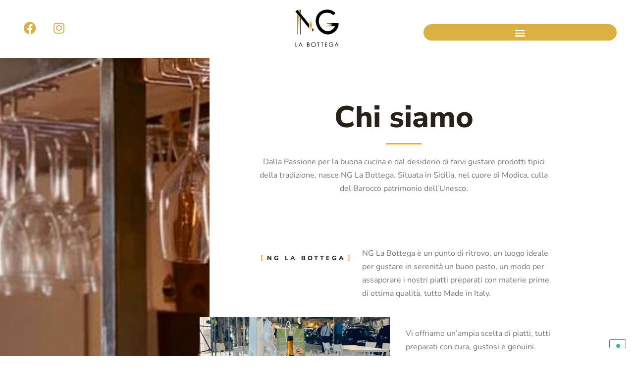

--- FILE ---
content_type: text/html; charset=UTF-8
request_url: https://labottega.naturalmentegiorgio.com/chi-siamo/
body_size: 13753
content:
<!doctype html>
<html lang="it-IT">
<head>
	<meta charset="UTF-8">
		<meta name="viewport" content="width=device-width, initial-scale=1">
	<link rel="profile" href="https://gmpg.org/xfn/11">
				<script type="text/javascript" class="_iub_cs_skip">
				var _iub = _iub || {};
				_iub.csConfiguration = _iub.csConfiguration || {};
				_iub.csConfiguration.siteId = "3661379";
				_iub.csConfiguration.cookiePolicyId = "14351818";
			</script>
			<script class="_iub_cs_skip" src="https://cs.iubenda.com/autoblocking/3661379.js"></script>
			<title>Chi siamo - NG La Bottega</title>
	<style>img:is([sizes="auto" i], [sizes^="auto," i]) { contain-intrinsic-size: 3000px 1500px }</style>
	<meta name="description" content="Chi siamo Dalla Passione per la buona cucina e dal desiderio di farvi gustare prodotti tipici della tradizione, nasce NG La Bottega. Situata in Sicilia, nel cuore di Modica, culla del Barocco patrimonio dell’Unesco. NG La Bottega NG La Bottega è un punto di ritrovo, un luogo ideale per gustare&hellip;">
<meta name="robots" content="follow, noindex">
<meta property="og:url" content="https://labottega.naturalmentegiorgio.com/chi-siamo/">
<meta property="og:site_name" content="NG La Bottega">
<meta property="og:locale" content="it_IT">
<meta property="og:type" content="article">
<meta property="article:author" content="https://www.facebook.com/labotteganaturalmentegiorgio">
<meta property="article:publisher" content="https://www.facebook.com/labotteganaturalmentegiorgio">
<meta property="og:title" content="Chi siamo - NG La Bottega">
<meta property="og:description" content="Chi siamo Dalla Passione per la buona cucina e dal desiderio di farvi gustare prodotti tipici della tradizione, nasce NG La Bottega. Situata in Sicilia, nel cuore di Modica, culla del Barocco patrimonio dell’Unesco. NG La Bottega NG La Bottega è un punto di ritrovo, un luogo ideale per gustare&hellip;">
<meta property="fb:pages" content="">
<meta property="fb:admins" content="">
<meta property="fb:app_id" content="">
<meta name="twitter:card" content="summary">
<meta name="twitter:title" content="Chi siamo - NG La Bottega">
<meta name="twitter:description" content="Chi siamo Dalla Passione per la buona cucina e dal desiderio di farvi gustare prodotti tipici della tradizione, nasce NG La Bottega. Situata in Sicilia, nel cuore di Modica, culla del Barocco patrimonio dell’Unesco. NG La Bottega NG La Bottega è un punto di ritrovo, un luogo ideale per gustare&hellip;">
<link rel='dns-prefetch' href='//cdn.iubenda.com' />
<link rel="alternate" type="application/rss+xml" title="NG La Bottega &raquo; Feed" href="https://labottega.naturalmentegiorgio.com/feed/" />
<link rel="alternate" type="application/rss+xml" title="NG La Bottega &raquo; Feed dei commenti" href="https://labottega.naturalmentegiorgio.com/comments/feed/" />
<script type="text/javascript">
/* <![CDATA[ */
window._wpemojiSettings = {"baseUrl":"https:\/\/s.w.org\/images\/core\/emoji\/15.1.0\/72x72\/","ext":".png","svgUrl":"https:\/\/s.w.org\/images\/core\/emoji\/15.1.0\/svg\/","svgExt":".svg","source":{"concatemoji":"https:\/\/labottega.naturalmentegiorgio.com\/wp-includes\/js\/wp-emoji-release.min.js?ver=6.8"}};
/*! This file is auto-generated */
!function(i,n){var o,s,e;function c(e){try{var t={supportTests:e,timestamp:(new Date).valueOf()};sessionStorage.setItem(o,JSON.stringify(t))}catch(e){}}function p(e,t,n){e.clearRect(0,0,e.canvas.width,e.canvas.height),e.fillText(t,0,0);var t=new Uint32Array(e.getImageData(0,0,e.canvas.width,e.canvas.height).data),r=(e.clearRect(0,0,e.canvas.width,e.canvas.height),e.fillText(n,0,0),new Uint32Array(e.getImageData(0,0,e.canvas.width,e.canvas.height).data));return t.every(function(e,t){return e===r[t]})}function u(e,t,n){switch(t){case"flag":return n(e,"\ud83c\udff3\ufe0f\u200d\u26a7\ufe0f","\ud83c\udff3\ufe0f\u200b\u26a7\ufe0f")?!1:!n(e,"\ud83c\uddfa\ud83c\uddf3","\ud83c\uddfa\u200b\ud83c\uddf3")&&!n(e,"\ud83c\udff4\udb40\udc67\udb40\udc62\udb40\udc65\udb40\udc6e\udb40\udc67\udb40\udc7f","\ud83c\udff4\u200b\udb40\udc67\u200b\udb40\udc62\u200b\udb40\udc65\u200b\udb40\udc6e\u200b\udb40\udc67\u200b\udb40\udc7f");case"emoji":return!n(e,"\ud83d\udc26\u200d\ud83d\udd25","\ud83d\udc26\u200b\ud83d\udd25")}return!1}function f(e,t,n){var r="undefined"!=typeof WorkerGlobalScope&&self instanceof WorkerGlobalScope?new OffscreenCanvas(300,150):i.createElement("canvas"),a=r.getContext("2d",{willReadFrequently:!0}),o=(a.textBaseline="top",a.font="600 32px Arial",{});return e.forEach(function(e){o[e]=t(a,e,n)}),o}function t(e){var t=i.createElement("script");t.src=e,t.defer=!0,i.head.appendChild(t)}"undefined"!=typeof Promise&&(o="wpEmojiSettingsSupports",s=["flag","emoji"],n.supports={everything:!0,everythingExceptFlag:!0},e=new Promise(function(e){i.addEventListener("DOMContentLoaded",e,{once:!0})}),new Promise(function(t){var n=function(){try{var e=JSON.parse(sessionStorage.getItem(o));if("object"==typeof e&&"number"==typeof e.timestamp&&(new Date).valueOf()<e.timestamp+604800&&"object"==typeof e.supportTests)return e.supportTests}catch(e){}return null}();if(!n){if("undefined"!=typeof Worker&&"undefined"!=typeof OffscreenCanvas&&"undefined"!=typeof URL&&URL.createObjectURL&&"undefined"!=typeof Blob)try{var e="postMessage("+f.toString()+"("+[JSON.stringify(s),u.toString(),p.toString()].join(",")+"));",r=new Blob([e],{type:"text/javascript"}),a=new Worker(URL.createObjectURL(r),{name:"wpTestEmojiSupports"});return void(a.onmessage=function(e){c(n=e.data),a.terminate(),t(n)})}catch(e){}c(n=f(s,u,p))}t(n)}).then(function(e){for(var t in e)n.supports[t]=e[t],n.supports.everything=n.supports.everything&&n.supports[t],"flag"!==t&&(n.supports.everythingExceptFlag=n.supports.everythingExceptFlag&&n.supports[t]);n.supports.everythingExceptFlag=n.supports.everythingExceptFlag&&!n.supports.flag,n.DOMReady=!1,n.readyCallback=function(){n.DOMReady=!0}}).then(function(){return e}).then(function(){var e;n.supports.everything||(n.readyCallback(),(e=n.source||{}).concatemoji?t(e.concatemoji):e.wpemoji&&e.twemoji&&(t(e.twemoji),t(e.wpemoji)))}))}((window,document),window._wpemojiSettings);
/* ]]> */
</script>
<style id='wp-emoji-styles-inline-css' type='text/css'>

	img.wp-smiley, img.emoji {
		display: inline !important;
		border: none !important;
		box-shadow: none !important;
		height: 1em !important;
		width: 1em !important;
		margin: 0 0.07em !important;
		vertical-align: -0.1em !important;
		background: none !important;
		padding: 0 !important;
	}
</style>
<style id='classic-theme-styles-inline-css' type='text/css'>
/*! This file is auto-generated */
.wp-block-button__link{color:#fff;background-color:#32373c;border-radius:9999px;box-shadow:none;text-decoration:none;padding:calc(.667em + 2px) calc(1.333em + 2px);font-size:1.125em}.wp-block-file__button{background:#32373c;color:#fff;text-decoration:none}
</style>
<style id='global-styles-inline-css' type='text/css'>
:root{--wp--preset--aspect-ratio--square: 1;--wp--preset--aspect-ratio--4-3: 4/3;--wp--preset--aspect-ratio--3-4: 3/4;--wp--preset--aspect-ratio--3-2: 3/2;--wp--preset--aspect-ratio--2-3: 2/3;--wp--preset--aspect-ratio--16-9: 16/9;--wp--preset--aspect-ratio--9-16: 9/16;--wp--preset--color--black: #000000;--wp--preset--color--cyan-bluish-gray: #abb8c3;--wp--preset--color--white: #ffffff;--wp--preset--color--pale-pink: #f78da7;--wp--preset--color--vivid-red: #cf2e2e;--wp--preset--color--luminous-vivid-orange: #ff6900;--wp--preset--color--luminous-vivid-amber: #fcb900;--wp--preset--color--light-green-cyan: #7bdcb5;--wp--preset--color--vivid-green-cyan: #00d084;--wp--preset--color--pale-cyan-blue: #8ed1fc;--wp--preset--color--vivid-cyan-blue: #0693e3;--wp--preset--color--vivid-purple: #9b51e0;--wp--preset--gradient--vivid-cyan-blue-to-vivid-purple: linear-gradient(135deg,rgba(6,147,227,1) 0%,rgb(155,81,224) 100%);--wp--preset--gradient--light-green-cyan-to-vivid-green-cyan: linear-gradient(135deg,rgb(122,220,180) 0%,rgb(0,208,130) 100%);--wp--preset--gradient--luminous-vivid-amber-to-luminous-vivid-orange: linear-gradient(135deg,rgba(252,185,0,1) 0%,rgba(255,105,0,1) 100%);--wp--preset--gradient--luminous-vivid-orange-to-vivid-red: linear-gradient(135deg,rgba(255,105,0,1) 0%,rgb(207,46,46) 100%);--wp--preset--gradient--very-light-gray-to-cyan-bluish-gray: linear-gradient(135deg,rgb(238,238,238) 0%,rgb(169,184,195) 100%);--wp--preset--gradient--cool-to-warm-spectrum: linear-gradient(135deg,rgb(74,234,220) 0%,rgb(151,120,209) 20%,rgb(207,42,186) 40%,rgb(238,44,130) 60%,rgb(251,105,98) 80%,rgb(254,248,76) 100%);--wp--preset--gradient--blush-light-purple: linear-gradient(135deg,rgb(255,206,236) 0%,rgb(152,150,240) 100%);--wp--preset--gradient--blush-bordeaux: linear-gradient(135deg,rgb(254,205,165) 0%,rgb(254,45,45) 50%,rgb(107,0,62) 100%);--wp--preset--gradient--luminous-dusk: linear-gradient(135deg,rgb(255,203,112) 0%,rgb(199,81,192) 50%,rgb(65,88,208) 100%);--wp--preset--gradient--pale-ocean: linear-gradient(135deg,rgb(255,245,203) 0%,rgb(182,227,212) 50%,rgb(51,167,181) 100%);--wp--preset--gradient--electric-grass: linear-gradient(135deg,rgb(202,248,128) 0%,rgb(113,206,126) 100%);--wp--preset--gradient--midnight: linear-gradient(135deg,rgb(2,3,129) 0%,rgb(40,116,252) 100%);--wp--preset--font-size--small: 13px;--wp--preset--font-size--medium: 20px;--wp--preset--font-size--large: 36px;--wp--preset--font-size--x-large: 42px;--wp--preset--spacing--20: 0.44rem;--wp--preset--spacing--30: 0.67rem;--wp--preset--spacing--40: 1rem;--wp--preset--spacing--50: 1.5rem;--wp--preset--spacing--60: 2.25rem;--wp--preset--spacing--70: 3.38rem;--wp--preset--spacing--80: 5.06rem;--wp--preset--shadow--natural: 6px 6px 9px rgba(0, 0, 0, 0.2);--wp--preset--shadow--deep: 12px 12px 50px rgba(0, 0, 0, 0.4);--wp--preset--shadow--sharp: 6px 6px 0px rgba(0, 0, 0, 0.2);--wp--preset--shadow--outlined: 6px 6px 0px -3px rgba(255, 255, 255, 1), 6px 6px rgba(0, 0, 0, 1);--wp--preset--shadow--crisp: 6px 6px 0px rgba(0, 0, 0, 1);}:where(.is-layout-flex){gap: 0.5em;}:where(.is-layout-grid){gap: 0.5em;}body .is-layout-flex{display: flex;}.is-layout-flex{flex-wrap: wrap;align-items: center;}.is-layout-flex > :is(*, div){margin: 0;}body .is-layout-grid{display: grid;}.is-layout-grid > :is(*, div){margin: 0;}:where(.wp-block-columns.is-layout-flex){gap: 2em;}:where(.wp-block-columns.is-layout-grid){gap: 2em;}:where(.wp-block-post-template.is-layout-flex){gap: 1.25em;}:where(.wp-block-post-template.is-layout-grid){gap: 1.25em;}.has-black-color{color: var(--wp--preset--color--black) !important;}.has-cyan-bluish-gray-color{color: var(--wp--preset--color--cyan-bluish-gray) !important;}.has-white-color{color: var(--wp--preset--color--white) !important;}.has-pale-pink-color{color: var(--wp--preset--color--pale-pink) !important;}.has-vivid-red-color{color: var(--wp--preset--color--vivid-red) !important;}.has-luminous-vivid-orange-color{color: var(--wp--preset--color--luminous-vivid-orange) !important;}.has-luminous-vivid-amber-color{color: var(--wp--preset--color--luminous-vivid-amber) !important;}.has-light-green-cyan-color{color: var(--wp--preset--color--light-green-cyan) !important;}.has-vivid-green-cyan-color{color: var(--wp--preset--color--vivid-green-cyan) !important;}.has-pale-cyan-blue-color{color: var(--wp--preset--color--pale-cyan-blue) !important;}.has-vivid-cyan-blue-color{color: var(--wp--preset--color--vivid-cyan-blue) !important;}.has-vivid-purple-color{color: var(--wp--preset--color--vivid-purple) !important;}.has-black-background-color{background-color: var(--wp--preset--color--black) !important;}.has-cyan-bluish-gray-background-color{background-color: var(--wp--preset--color--cyan-bluish-gray) !important;}.has-white-background-color{background-color: var(--wp--preset--color--white) !important;}.has-pale-pink-background-color{background-color: var(--wp--preset--color--pale-pink) !important;}.has-vivid-red-background-color{background-color: var(--wp--preset--color--vivid-red) !important;}.has-luminous-vivid-orange-background-color{background-color: var(--wp--preset--color--luminous-vivid-orange) !important;}.has-luminous-vivid-amber-background-color{background-color: var(--wp--preset--color--luminous-vivid-amber) !important;}.has-light-green-cyan-background-color{background-color: var(--wp--preset--color--light-green-cyan) !important;}.has-vivid-green-cyan-background-color{background-color: var(--wp--preset--color--vivid-green-cyan) !important;}.has-pale-cyan-blue-background-color{background-color: var(--wp--preset--color--pale-cyan-blue) !important;}.has-vivid-cyan-blue-background-color{background-color: var(--wp--preset--color--vivid-cyan-blue) !important;}.has-vivid-purple-background-color{background-color: var(--wp--preset--color--vivid-purple) !important;}.has-black-border-color{border-color: var(--wp--preset--color--black) !important;}.has-cyan-bluish-gray-border-color{border-color: var(--wp--preset--color--cyan-bluish-gray) !important;}.has-white-border-color{border-color: var(--wp--preset--color--white) !important;}.has-pale-pink-border-color{border-color: var(--wp--preset--color--pale-pink) !important;}.has-vivid-red-border-color{border-color: var(--wp--preset--color--vivid-red) !important;}.has-luminous-vivid-orange-border-color{border-color: var(--wp--preset--color--luminous-vivid-orange) !important;}.has-luminous-vivid-amber-border-color{border-color: var(--wp--preset--color--luminous-vivid-amber) !important;}.has-light-green-cyan-border-color{border-color: var(--wp--preset--color--light-green-cyan) !important;}.has-vivid-green-cyan-border-color{border-color: var(--wp--preset--color--vivid-green-cyan) !important;}.has-pale-cyan-blue-border-color{border-color: var(--wp--preset--color--pale-cyan-blue) !important;}.has-vivid-cyan-blue-border-color{border-color: var(--wp--preset--color--vivid-cyan-blue) !important;}.has-vivid-purple-border-color{border-color: var(--wp--preset--color--vivid-purple) !important;}.has-vivid-cyan-blue-to-vivid-purple-gradient-background{background: var(--wp--preset--gradient--vivid-cyan-blue-to-vivid-purple) !important;}.has-light-green-cyan-to-vivid-green-cyan-gradient-background{background: var(--wp--preset--gradient--light-green-cyan-to-vivid-green-cyan) !important;}.has-luminous-vivid-amber-to-luminous-vivid-orange-gradient-background{background: var(--wp--preset--gradient--luminous-vivid-amber-to-luminous-vivid-orange) !important;}.has-luminous-vivid-orange-to-vivid-red-gradient-background{background: var(--wp--preset--gradient--luminous-vivid-orange-to-vivid-red) !important;}.has-very-light-gray-to-cyan-bluish-gray-gradient-background{background: var(--wp--preset--gradient--very-light-gray-to-cyan-bluish-gray) !important;}.has-cool-to-warm-spectrum-gradient-background{background: var(--wp--preset--gradient--cool-to-warm-spectrum) !important;}.has-blush-light-purple-gradient-background{background: var(--wp--preset--gradient--blush-light-purple) !important;}.has-blush-bordeaux-gradient-background{background: var(--wp--preset--gradient--blush-bordeaux) !important;}.has-luminous-dusk-gradient-background{background: var(--wp--preset--gradient--luminous-dusk) !important;}.has-pale-ocean-gradient-background{background: var(--wp--preset--gradient--pale-ocean) !important;}.has-electric-grass-gradient-background{background: var(--wp--preset--gradient--electric-grass) !important;}.has-midnight-gradient-background{background: var(--wp--preset--gradient--midnight) !important;}.has-small-font-size{font-size: var(--wp--preset--font-size--small) !important;}.has-medium-font-size{font-size: var(--wp--preset--font-size--medium) !important;}.has-large-font-size{font-size: var(--wp--preset--font-size--large) !important;}.has-x-large-font-size{font-size: var(--wp--preset--font-size--x-large) !important;}
:where(.wp-block-post-template.is-layout-flex){gap: 1.25em;}:where(.wp-block-post-template.is-layout-grid){gap: 1.25em;}
:where(.wp-block-columns.is-layout-flex){gap: 2em;}:where(.wp-block-columns.is-layout-grid){gap: 2em;}
:root :where(.wp-block-pullquote){font-size: 1.5em;line-height: 1.6;}
</style>
<link rel='stylesheet' id='rs-plugin-settings-css' href='https://labottega.naturalmentegiorgio.com/wp-content/plugins/revslider/public/assets/css/rs6.css?ver=6.1.8' type='text/css' media='all' />
<style id='rs-plugin-settings-inline-css' type='text/css'>
#rs-demo-id {}
</style>
<link rel='stylesheet' id='hello-elementor-css' href='https://labottega.naturalmentegiorgio.com/wp-content/themes/hello-elementor/style.min.css?ver=2.5.0' type='text/css' media='all' />
<link rel='stylesheet' id='hello-elementor-theme-style-css' href='https://labottega.naturalmentegiorgio.com/wp-content/themes/hello-elementor/theme.min.css?ver=2.5.0' type='text/css' media='all' />
<link rel='stylesheet' id='elementor-frontend-css' href='https://labottega.naturalmentegiorgio.com/wp-content/plugins/elementor/assets/css/frontend.min.css?ver=3.28.4' type='text/css' media='all' />
<link rel='stylesheet' id='elementor-post-12071-css' href='https://labottega.naturalmentegiorgio.com/wp-content/uploads/elementor/css/post-12071.css?ver=1745335950' type='text/css' media='all' />
<link rel='stylesheet' id='widget-social-icons-css' href='https://labottega.naturalmentegiorgio.com/wp-content/plugins/elementor/assets/css/widget-social-icons.min.css?ver=3.28.4' type='text/css' media='all' />
<link rel='stylesheet' id='e-apple-webkit-css' href='https://labottega.naturalmentegiorgio.com/wp-content/plugins/elementor/assets/css/conditionals/apple-webkit.min.css?ver=3.28.4' type='text/css' media='all' />
<link rel='stylesheet' id='e-animation-pulse-css' href='https://labottega.naturalmentegiorgio.com/wp-content/plugins/elementor/assets/lib/animations/styles/e-animation-pulse.min.css?ver=3.28.4' type='text/css' media='all' />
<link rel='stylesheet' id='widget-image-css' href='https://labottega.naturalmentegiorgio.com/wp-content/plugins/elementor/assets/css/widget-image.min.css?ver=3.28.4' type='text/css' media='all' />
<link rel='stylesheet' id='e-sticky-css' href='https://labottega.naturalmentegiorgio.com/wp-content/plugins/elementor-pro/assets/css/modules/sticky.min.css?ver=3.28.4' type='text/css' media='all' />
<link rel='stylesheet' id='widget-nav-menu-css' href='https://labottega.naturalmentegiorgio.com/wp-content/plugins/elementor-pro/assets/css/widget-nav-menu.min.css?ver=3.28.4' type='text/css' media='all' />
<link rel='stylesheet' id='widget-icon-list-css' href='https://labottega.naturalmentegiorgio.com/wp-content/plugins/elementor/assets/css/widget-icon-list.min.css?ver=3.28.4' type='text/css' media='all' />
<link rel='stylesheet' id='e-animation-grow-css' href='https://labottega.naturalmentegiorgio.com/wp-content/plugins/elementor/assets/lib/animations/styles/e-animation-grow.min.css?ver=3.28.4' type='text/css' media='all' />
<link rel='stylesheet' id='widget-heading-css' href='https://labottega.naturalmentegiorgio.com/wp-content/plugins/elementor/assets/css/widget-heading.min.css?ver=3.28.4' type='text/css' media='all' />
<link rel='stylesheet' id='elementor-icons-css' href='https://labottega.naturalmentegiorgio.com/wp-content/plugins/elementor/assets/lib/eicons/css/elementor-icons.min.css?ver=5.36.0' type='text/css' media='all' />
<link rel='stylesheet' id='widget-spacer-css' href='https://labottega.naturalmentegiorgio.com/wp-content/plugins/elementor/assets/css/widget-spacer.min.css?ver=3.28.4' type='text/css' media='all' />
<link rel='stylesheet' id='widget-divider-css' href='https://labottega.naturalmentegiorgio.com/wp-content/plugins/elementor/assets/css/widget-divider.min.css?ver=3.28.4' type='text/css' media='all' />
<link rel='stylesheet' id='elementor-post-12358-css' href='https://labottega.naturalmentegiorgio.com/wp-content/uploads/elementor/css/post-12358.css?ver=1745380849' type='text/css' media='all' />
<link rel='stylesheet' id='elementor-post-12163-css' href='https://labottega.naturalmentegiorgio.com/wp-content/uploads/elementor/css/post-12163.css?ver=1745335950' type='text/css' media='all' />
<link rel='stylesheet' id='elementor-post-12186-css' href='https://labottega.naturalmentegiorgio.com/wp-content/uploads/elementor/css/post-12186.css?ver=1745335950' type='text/css' media='all' />
<link rel='stylesheet' id='wpr-text-animations-css-css' href='https://labottega.naturalmentegiorgio.com/wp-content/plugins/royal-elementor-addons/assets/css/lib/animations/text-animations.min.css?ver=1.7.1018' type='text/css' media='all' />
<link rel='stylesheet' id='wpr-addons-css-css' href='https://labottega.naturalmentegiorgio.com/wp-content/plugins/royal-elementor-addons/assets/css/frontend.min.css?ver=1.7.1018' type='text/css' media='all' />
<link rel='stylesheet' id='font-awesome-5-all-css' href='https://labottega.naturalmentegiorgio.com/wp-content/plugins/elementor/assets/lib/font-awesome/css/all.min.css?ver=1.7.1018' type='text/css' media='all' />
<link rel='stylesheet' id='elementor-gf-local-roboto-css' href='https://labottega.naturalmentegiorgio.com/wp-content/uploads/elementor/google-fonts/css/roboto.css?ver=1745335965' type='text/css' media='all' />
<link rel='stylesheet' id='elementor-gf-local-robotoslab-css' href='https://labottega.naturalmentegiorgio.com/wp-content/uploads/elementor/google-fonts/css/robotoslab.css?ver=1745335971' type='text/css' media='all' />
<link rel='stylesheet' id='elementor-gf-local-nunitosans-css' href='https://labottega.naturalmentegiorgio.com/wp-content/uploads/elementor/google-fonts/css/nunitosans.css?ver=1745335979' type='text/css' media='all' />
<link rel='stylesheet' id='elementor-gf-local-nunito-css' href='https://labottega.naturalmentegiorgio.com/wp-content/uploads/elementor/google-fonts/css/nunito.css?ver=1745335986' type='text/css' media='all' />
<link rel='stylesheet' id='elementor-icons-shared-0-css' href='https://labottega.naturalmentegiorgio.com/wp-content/plugins/elementor/assets/lib/font-awesome/css/fontawesome.min.css?ver=5.15.3' type='text/css' media='all' />
<link rel='stylesheet' id='elementor-icons-fa-solid-css' href='https://labottega.naturalmentegiorgio.com/wp-content/plugins/elementor/assets/lib/font-awesome/css/solid.min.css?ver=5.15.3' type='text/css' media='all' />
<link rel='stylesheet' id='elementor-icons-fa-brands-css' href='https://labottega.naturalmentegiorgio.com/wp-content/plugins/elementor/assets/lib/font-awesome/css/brands.min.css?ver=5.15.3' type='text/css' media='all' />

<script  type="text/javascript" class=" _iub_cs_skip" type="text/javascript" id="iubenda-head-inline-scripts-0">
/* <![CDATA[ */
            var _iub = _iub || [];
            _iub.csConfiguration ={"floatingPreferencesButtonDisplay":"bottom-right","lang":"it","siteId":"3661379","cookiePolicyId":"14351818","whitelabel":false,"banner":{"closeButtonDisplay":false,"listPurposes":true,"explicitWithdrawal":true,"rejectButtonDisplay":true,"acceptButtonDisplay":true,"customizeButtonDisplay":true,"closeButtonRejects":true,"position":"float-top-center","style":"light","textColor":"#000000","backgroundColor":"#FFFFFF","customizeButtonCaptionColor":"#4D4D4D","customizeButtonColor":"#DADADA"},"perPurposeConsent":true,"googleAdditionalConsentMode":true,"enableTcf":true,"tcfPurposes":{"1":true,"2":"consent_only","3":"consent_only","4":"consent_only","5":"consent_only","6":"consent_only","7":"consent_only","8":"consent_only","9":"consent_only","10":"consent_only"}}; 
/* ]]> */
</script>
<script  type="text/javascript" class=" _iub_cs_skip" type="text/javascript" src="//cdn.iubenda.com/cs/tcf/stub-v2.js?ver=3.12.2" id="iubenda-head-scripts-0-js"></script>
<script  type="text/javascript" class=" _iub_cs_skip" type="text/javascript" src="//cdn.iubenda.com/cs/tcf/safe-tcf-v2.js?ver=3.12.2" id="iubenda-head-scripts-1-js"></script>
<script  type="text/javascript" charset="UTF-8" async="" class=" _iub_cs_skip" type="text/javascript" src="//cdn.iubenda.com/cs/iubenda_cs.js?ver=3.12.2" id="iubenda-head-scripts-2-js"></script>
<script type="text/javascript" data-cfasync="false" src="https://labottega.naturalmentegiorgio.com/wp-includes/js/jquery/jquery.min.js?ver=3.7.1" id="jquery-core-js"></script>
<script type="text/javascript" data-cfasync="false" src="https://labottega.naturalmentegiorgio.com/wp-includes/js/jquery/jquery-migrate.min.js?ver=3.4.1" id="jquery-migrate-js"></script>
<script type="text/javascript" src="https://labottega.naturalmentegiorgio.com/wp-content/plugins/revslider/public/assets/js/revolution.tools.min.js?ver=6.0" id="tp-tools-js"></script>
<script type="text/javascript" src="https://labottega.naturalmentegiorgio.com/wp-content/plugins/revslider/public/assets/js/rs6.min.js?ver=6.1.8" id="revmin-js"></script>
<script type="text/javascript" src="https://labottega.naturalmentegiorgio.com/wp-content/plugins/elementor-pro/assets/js/page-transitions.min.js?ver=3.28.4" id="page-transitions-js"></script>
<link rel="https://api.w.org/" href="https://labottega.naturalmentegiorgio.com/wp-json/" /><link rel="alternate" title="JSON" type="application/json" href="https://labottega.naturalmentegiorgio.com/wp-json/wp/v2/pages/12358" /><link rel="EditURI" type="application/rsd+xml" title="RSD" href="https://labottega.naturalmentegiorgio.com/xmlrpc.php?rsd" />
<meta name="generator" content="WordPress 6.8" />
<link rel='shortlink' href='https://labottega.naturalmentegiorgio.com/?p=12358' />
<link rel="alternate" title="oEmbed (JSON)" type="application/json+oembed" href="https://labottega.naturalmentegiorgio.com/wp-json/oembed/1.0/embed?url=https%3A%2F%2Flabottega.naturalmentegiorgio.com%2Fchi-siamo%2F" />
<link rel="alternate" title="oEmbed (XML)" type="text/xml+oembed" href="https://labottega.naturalmentegiorgio.com/wp-json/oembed/1.0/embed?url=https%3A%2F%2Flabottega.naturalmentegiorgio.com%2Fchi-siamo%2F&#038;format=xml" />
<!-- HFCM by 99 Robots - Snippet # 1:  -->
<meta name="google-site-verification" content="cViNbs_xEkGTyf88Sxydu1O_8Nk5RqiGcMNdOJDpugI" />
<!-- /end HFCM by 99 Robots -->
<meta name="generator" content="Elementor 3.28.4; features: additional_custom_breakpoints, e_local_google_fonts; settings: css_print_method-external, google_font-enabled, font_display-auto">
<meta property="fb:app_id" content="596139528026554" />			<style>
				.e-con.e-parent:nth-of-type(n+4):not(.e-lazyloaded):not(.e-no-lazyload),
				.e-con.e-parent:nth-of-type(n+4):not(.e-lazyloaded):not(.e-no-lazyload) * {
					background-image: none !important;
				}
				@media screen and (max-height: 1024px) {
					.e-con.e-parent:nth-of-type(n+3):not(.e-lazyloaded):not(.e-no-lazyload),
					.e-con.e-parent:nth-of-type(n+3):not(.e-lazyloaded):not(.e-no-lazyload) * {
						background-image: none !important;
					}
				}
				@media screen and (max-height: 640px) {
					.e-con.e-parent:nth-of-type(n+2):not(.e-lazyloaded):not(.e-no-lazyload),
					.e-con.e-parent:nth-of-type(n+2):not(.e-lazyloaded):not(.e-no-lazyload) * {
						background-image: none !important;
					}
				}
			</style>
			<meta name="generator" content="Powered by Slider Revolution 6.1.8 - responsive, Mobile-Friendly Slider Plugin for WordPress with comfortable drag and drop interface." />
<link rel="icon" href="https://labottega.naturalmentegiorgio.com/wp-content/uploads/2022/04/AnyConv.com__logo-per-sito-150x150.webp" sizes="32x32" />
<link rel="icon" href="https://labottega.naturalmentegiorgio.com/wp-content/uploads/2022/04/AnyConv.com__logo-per-sito-300x300.webp" sizes="192x192" />
<link rel="apple-touch-icon" href="https://labottega.naturalmentegiorgio.com/wp-content/uploads/2022/04/AnyConv.com__logo-per-sito-300x300.webp" />
<meta name="msapplication-TileImage" content="https://labottega.naturalmentegiorgio.com/wp-content/uploads/2022/04/AnyConv.com__logo-per-sito-300x300.webp" />
<script type="text/javascript">function setREVStartSize(e){			
			try {								
				var pw = document.getElementById(e.c).parentNode.offsetWidth,
					newh;
				pw = pw===0 || isNaN(pw) ? window.innerWidth : pw;
				e.tabw = e.tabw===undefined ? 0 : parseInt(e.tabw);
				e.thumbw = e.thumbw===undefined ? 0 : parseInt(e.thumbw);
				e.tabh = e.tabh===undefined ? 0 : parseInt(e.tabh);
				e.thumbh = e.thumbh===undefined ? 0 : parseInt(e.thumbh);
				e.tabhide = e.tabhide===undefined ? 0 : parseInt(e.tabhide);
				e.thumbhide = e.thumbhide===undefined ? 0 : parseInt(e.thumbhide);
				e.mh = e.mh===undefined || e.mh=="" || e.mh==="auto" ? 0 : parseInt(e.mh,0);		
				if(e.layout==="fullscreen" || e.l==="fullscreen") 						
					newh = Math.max(e.mh,window.innerHeight);				
				else{					
					e.gw = Array.isArray(e.gw) ? e.gw : [e.gw];
					for (var i in e.rl) if (e.gw[i]===undefined || e.gw[i]===0) e.gw[i] = e.gw[i-1];					
					e.gh = e.el===undefined || e.el==="" || (Array.isArray(e.el) && e.el.length==0)? e.gh : e.el;
					e.gh = Array.isArray(e.gh) ? e.gh : [e.gh];
					for (var i in e.rl) if (e.gh[i]===undefined || e.gh[i]===0) e.gh[i] = e.gh[i-1];
										
					var nl = new Array(e.rl.length),
						ix = 0,						
						sl;					
					e.tabw = e.tabhide>=pw ? 0 : e.tabw;
					e.thumbw = e.thumbhide>=pw ? 0 : e.thumbw;
					e.tabh = e.tabhide>=pw ? 0 : e.tabh;
					e.thumbh = e.thumbhide>=pw ? 0 : e.thumbh;					
					for (var i in e.rl) nl[i] = e.rl[i]<window.innerWidth ? 0 : e.rl[i];
					sl = nl[0];									
					for (var i in nl) if (sl>nl[i] && nl[i]>0) { sl = nl[i]; ix=i;}															
					var m = pw>(e.gw[ix]+e.tabw+e.thumbw) ? 1 : (pw-(e.tabw+e.thumbw)) / (e.gw[ix]);					

					newh =  (e.type==="carousel" && e.justify==="true" ? e.gh[ix] : (e.gh[ix] * m)) + (e.tabh + e.thumbh);
				}			
				
				if(window.rs_init_css===undefined) window.rs_init_css = document.head.appendChild(document.createElement("style"));					
				document.getElementById(e.c).height = newh;
				window.rs_init_css.innerHTML += "#"+e.c+"_wrapper { height: "+newh+"px }";				
			} catch(e){
				console.log("Failure at Presize of Slider:" + e)
			}					   
		  };</script>
		<style type="text/css" id="wp-custom-css">
			

/** Start Block Kit CSS: 144-3-3a7d335f39a8579c20cdf02f8d462582 **/

.envato-block__preview{overflow: visible;}

/* Envato Kit 141 Custom Styles - Applied to the element under Advanced */

.elementor-headline-animation-type-drop-in .elementor-headline-dynamic-wrapper{
	text-align: center;
}
.envato-kit-141-top-0 h1,
.envato-kit-141-top-0 h2,
.envato-kit-141-top-0 h3,
.envato-kit-141-top-0 h4,
.envato-kit-141-top-0 h5,
.envato-kit-141-top-0 h6,
.envato-kit-141-top-0 p {
	margin-top: 0;
}

.envato-kit-141-newsletter-inline .elementor-field-textual.elementor-size-md {
	padding-left: 1.5rem;
	padding-right: 1.5rem;
}

.envato-kit-141-bottom-0 p {
	margin-bottom: 0;
}

.envato-kit-141-bottom-8 .elementor-price-list .elementor-price-list-item .elementor-price-list-header {
	margin-bottom: .5rem;
}

.envato-kit-141.elementor-widget-testimonial-carousel.elementor-pagination-type-bullets .swiper-container {
	padding-bottom: 52px;
}

.envato-kit-141-display-inline {
	display: inline-block;
}

.envato-kit-141 .elementor-slick-slider ul.slick-dots {
	bottom: -40px;
}

/** End Block Kit CSS: 144-3-3a7d335f39a8579c20cdf02f8d462582 **/



/** Start Block Kit CSS: 71-3-d415519effd9e11f35d2438c58ea7ebf **/

.envato-block__preview{overflow: visible;}

/** End Block Kit CSS: 71-3-d415519effd9e11f35d2438c58ea7ebf **/



/** Start Block Kit CSS: 141-3-1d55f1e76be9fb1a8d9de88accbe962f **/

.envato-kit-138-bracket .elementor-widget-container > *:before{
	content:"[";
	color:#ffab00;
	display:inline-block;
	margin-right:4px;
	line-height:1em;
	position:relative;
	top:-1px;
}

.envato-kit-138-bracket .elementor-widget-container > *:after{
	content:"]";
	color:#ffab00;
	display:inline-block;
	margin-left:4px;
	line-height:1em;
	position:relative;
	top:-1px;
}

/** End Block Kit CSS: 141-3-1d55f1e76be9fb1a8d9de88accbe962f **/

		</style>
		<style id="wpr_lightbox_styles">
				.lg-backdrop {
					background-color: rgba(0,0,0,0.6) !important;
				}
				.lg-toolbar,
				.lg-dropdown {
					background-color: rgba(0,0,0,0.8) !important;
				}
				.lg-dropdown:after {
					border-bottom-color: rgba(0,0,0,0.8) !important;
				}
				.lg-sub-html {
					background-color: rgba(0,0,0,0.8) !important;
				}
				.lg-thumb-outer,
				.lg-progress-bar {
					background-color: #444444 !important;
				}
				.lg-progress {
					background-color: #a90707 !important;
				}
				.lg-icon {
					color: #efefef !important;
					font-size: 20px !important;
				}
				.lg-icon.lg-toogle-thumb {
					font-size: 24px !important;
				}
				.lg-icon:hover,
				.lg-dropdown-text:hover {
					color: #ffffff !important;
				}
				.lg-sub-html,
				.lg-dropdown-text {
					color: #efefef !important;
					font-size: 14px !important;
				}
				#lg-counter {
					color: #efefef !important;
					font-size: 14px !important;
				}
				.lg-prev,
				.lg-next {
					font-size: 35px !important;
				}

				/* Defaults */
				.lg-icon {
				background-color: transparent !important;
				}

				#lg-counter {
				opacity: 0.9;
				}

				.lg-thumb-outer {
				padding: 0 10px;
				}

				.lg-thumb-item {
				border-radius: 0 !important;
				border: none !important;
				opacity: 0.5;
				}

				.lg-thumb-item.active {
					opacity: 1;
				}
	         </style></head>
<body data-rsssl=1 class="wp-singular page-template-default page page-id-12358 wp-custom-logo wp-theme-hello-elementor elementor-default elementor-kit-12071 elementor-page elementor-page-12358">

<noscript><p><a target="_blank" href="https://www.iubenda.com/privacy-policy/14351818/cookie-policy">Cookie policy</a></p></noscript>		<e-page-transition preloader-type="image" preloader-image-url="https://labottega.naturalmentegiorgio.com/wp-content/uploads/2022/04/AnyConv.com__logo-per-sito.webp" class="e-page-transition--entering" exclude="^https\:\/\/labottega\.naturalmentegiorgio\.com\/wp\-admin\/">
					</e-page-transition>
				<div data-elementor-type="header" data-elementor-id="12163" class="elementor elementor-12163 elementor-location-header" data-elementor-post-type="elementor_library">
					<header class="elementor-section elementor-top-section elementor-element elementor-element-29c8a9f0 elementor-section-full_width elementor-section-content-middle elementor-section-height-default elementor-section-height-default wpr-particle-no wpr-jarallax-no wpr-parallax-no wpr-sticky-section-no" data-id="29c8a9f0" data-element_type="section">
						<div class="elementor-container elementor-column-gap-default">
					<div class="elementor-column elementor-col-33 elementor-top-column elementor-element elementor-element-faec88d" data-id="faec88d" data-element_type="column">
			<div class="elementor-widget-wrap elementor-element-populated">
						<div class="elementor-element elementor-element-d4f0712 elementor-shape-circle e-grid-align-left elementor-grid-0 elementor-widget elementor-widget-social-icons" data-id="d4f0712" data-element_type="widget" data-widget_type="social-icons.default">
				<div class="elementor-widget-container">
							<div class="elementor-social-icons-wrapper elementor-grid">
							<span class="elementor-grid-item">
					<a class="elementor-icon elementor-social-icon elementor-social-icon-facebook elementor-repeater-item-f932cbc" href="https://www.facebook.com/labotteganaturalmentegiorgio" target="_blank">
						<span class="elementor-screen-only">Facebook</span>
						<i class="fab fa-facebook"></i>					</a>
				</span>
							<span class="elementor-grid-item">
					<a class="elementor-icon elementor-social-icon elementor-social-icon-instagram elementor-repeater-item-b6b65eb" href="https://www.instagram.com/nglabottega/" target="_blank">
						<span class="elementor-screen-only">Instagram</span>
						<i class="fab fa-instagram"></i>					</a>
				</span>
					</div>
						</div>
				</div>
					</div>
		</div>
				<div class="elementor-column elementor-col-33 elementor-top-column elementor-element elementor-element-2e1dc0bf" data-id="2e1dc0bf" data-element_type="column">
			<div class="elementor-widget-wrap elementor-element-populated">
						<div class="elementor-element elementor-element-ba187aa elementor-widget elementor-widget-image" data-id="ba187aa" data-element_type="widget" data-widget_type="image.default">
				<div class="elementor-widget-container">
																<a href="https://labottega.naturalmentegiorgio.com">
							<img fetchpriority="high" width="512" height="512" src="https://labottega.naturalmentegiorgio.com/wp-content/uploads/2022/04/AnyConv.com__logo-per-sito.webp" class="elementor-animation-pulse attachment-large size-large wp-image-13159" alt="" srcset="https://labottega.naturalmentegiorgio.com/wp-content/uploads/2022/04/AnyConv.com__logo-per-sito.webp 512w, https://labottega.naturalmentegiorgio.com/wp-content/uploads/2022/04/AnyConv.com__logo-per-sito-300x300.webp 300w, https://labottega.naturalmentegiorgio.com/wp-content/uploads/2022/04/AnyConv.com__logo-per-sito-150x150.webp 150w" sizes="(max-width: 512px) 100vw, 512px" />								</a>
															</div>
				</div>
					</div>
		</div>
				<div class="elementor-column elementor-col-33 elementor-top-column elementor-element elementor-element-5e6ef255" data-id="5e6ef255" data-element_type="column">
			<div class="elementor-widget-wrap elementor-element-populated">
						<div class="elementor-element elementor-element-2e075626 elementor-nav-menu--stretch elementor-nav-menu__text-align-center elementor-nav-menu--toggle elementor-nav-menu--burger elementor-widget elementor-widget-nav-menu" data-id="2e075626" data-element_type="widget" data-settings="{&quot;layout&quot;:&quot;dropdown&quot;,&quot;full_width&quot;:&quot;stretch&quot;,&quot;sticky&quot;:&quot;top&quot;,&quot;sticky_offset&quot;:49,&quot;sticky_offset_tablet&quot;:45,&quot;sticky_offset_mobile&quot;:45,&quot;submenu_icon&quot;:{&quot;value&quot;:&quot;&lt;i class=\&quot;fas fa-caret-down\&quot;&gt;&lt;\/i&gt;&quot;,&quot;library&quot;:&quot;fa-solid&quot;},&quot;toggle&quot;:&quot;burger&quot;,&quot;sticky_on&quot;:[&quot;desktop&quot;,&quot;tablet&quot;,&quot;mobile&quot;],&quot;sticky_effects_offset&quot;:0,&quot;sticky_anchor_link_offset&quot;:0}" data-widget_type="nav-menu.default">
				<div class="elementor-widget-container">
							<div class="elementor-menu-toggle" role="button" tabindex="0" aria-label="Menu di commutazione" aria-expanded="false">
			<i aria-hidden="true" role="presentation" class="elementor-menu-toggle__icon--open eicon-menu-bar"></i><i aria-hidden="true" role="presentation" class="elementor-menu-toggle__icon--close eicon-close"></i>		</div>
					<nav class="elementor-nav-menu--dropdown elementor-nav-menu__container" aria-hidden="true">
				<ul id="menu-2-2e075626" class="elementor-nav-menu"><li class="menu-item menu-item-type-post_type menu-item-object-page menu-item-home menu-item-12341"><a href="https://labottega.naturalmentegiorgio.com/" class="elementor-item" tabindex="-1">Home</a></li>
<li class="menu-item menu-item-type-post_type menu-item-object-page menu-item-12114"><a href="https://labottega.naturalmentegiorgio.com/menu/" class="elementor-item" tabindex="-1">Menù</a></li>
<li class="menu-item menu-item-type-post_type menu-item-object-page current-menu-item page_item page-item-12358 current_page_item menu-item-12364"><a href="https://labottega.naturalmentegiorgio.com/chi-siamo/" aria-current="page" class="elementor-item elementor-item-active" tabindex="-1">Chi siamo</a></li>
<li class="menu-item menu-item-type-post_type menu-item-object-page menu-item-12374"><a href="https://labottega.naturalmentegiorgio.com/contattaci/" class="elementor-item" tabindex="-1">Contattaci</a></li>
<li class="menu-item menu-item-type-post_type menu-item-object-page menu-item-12195"><a href="https://labottega.naturalmentegiorgio.com/galleria/" class="elementor-item" tabindex="-1">Galleria</a></li>
<li class="menu-item menu-item-type-post_type menu-item-object-page menu-item-12460"><a href="https://labottega.naturalmentegiorgio.com/lavora-con-noi/" class="elementor-item" tabindex="-1">Lavora con noi</a></li>
</ul>			</nav>
						</div>
				</div>
					</div>
		</div>
					</div>
		</header>
				</div>
		
<main id="content" class="site-main post-12358 page type-page status-publish hentry" role="main">
		<div class="page-content">
				<div data-elementor-type="wp-page" data-elementor-id="12358" class="elementor elementor-12358" data-elementor-post-type="page">
						<section class="elementor-section elementor-top-section elementor-element elementor-element-6b923b42 elementor-section-full_width elementor-section-height-default elementor-section-height-default wpr-particle-no wpr-jarallax-no wpr-parallax-no wpr-sticky-section-no" data-id="6b923b42" data-element_type="section" data-settings="{&quot;background_background&quot;:&quot;classic&quot;}">
							<div class="elementor-background-overlay"></div>
							<div class="elementor-container elementor-column-gap-default">
					<div class="elementor-column elementor-col-33 elementor-top-column elementor-element elementor-element-4e619509" data-id="4e619509" data-element_type="column" data-settings="{&quot;background_background&quot;:&quot;classic&quot;}">
			<div class="elementor-widget-wrap elementor-element-populated">
					<div class="elementor-background-overlay"></div>
						<div class="elementor-element elementor-element-2d9996fd elementor-widget elementor-widget-spacer" data-id="2d9996fd" data-element_type="widget" data-widget_type="spacer.default">
				<div class="elementor-widget-container">
							<div class="elementor-spacer">
			<div class="elementor-spacer-inner"></div>
		</div>
						</div>
				</div>
					</div>
		</div>
				<div class="elementor-column elementor-col-33 elementor-top-column elementor-element elementor-element-6c53cd35" data-id="6c53cd35" data-element_type="column" data-settings="{&quot;background_background&quot;:&quot;classic&quot;}">
			<div class="elementor-widget-wrap elementor-element-populated">
						<section class="elementor-section elementor-inner-section elementor-element elementor-element-6c2e4dfd elementor-section-boxed elementor-section-height-default elementor-section-height-default wpr-particle-no wpr-jarallax-no wpr-parallax-no wpr-sticky-section-no" data-id="6c2e4dfd" data-element_type="section">
						<div class="elementor-container elementor-column-gap-default">
					<div class="elementor-column elementor-col-100 elementor-inner-column elementor-element elementor-element-7c84b785" data-id="7c84b785" data-element_type="column">
			<div class="elementor-widget-wrap elementor-element-populated">
						<div class="elementor-element elementor-element-254ce835 elementor-widget elementor-widget-heading" data-id="254ce835" data-element_type="widget" data-widget_type="heading.default">
				<div class="elementor-widget-container">
					<h2 class="elementor-heading-title elementor-size-default">Chi siamo</h2>				</div>
				</div>
				<div class="elementor-element elementor-element-3dbf002c elementor-widget-divider--view-line elementor-widget elementor-widget-divider" data-id="3dbf002c" data-element_type="widget" data-widget_type="divider.default">
				<div class="elementor-widget-container">
							<div class="elementor-divider">
			<span class="elementor-divider-separator">
						</span>
		</div>
						</div>
				</div>
				<div class="elementor-element elementor-element-30948c7c elementor-widget elementor-widget-text-editor" data-id="30948c7c" data-element_type="widget" data-widget_type="text-editor.default">
				<div class="elementor-widget-container">
									<p><span style="text-align: left;">Dalla Passione per la buona cucina e dal desiderio di farvi gustare prodotti tipici della tradizione, nasce NG La Bottega. Situata in Sicilia, nel cuore di Modica, culla del Barocco patrimonio dell’Unesco.</span></p>								</div>
				</div>
					</div>
		</div>
					</div>
		</section>
				<div class="elementor-element elementor-element-61493c91 elementor-widget elementor-widget-spacer" data-id="61493c91" data-element_type="widget" data-widget_type="spacer.default">
				<div class="elementor-widget-container">
							<div class="elementor-spacer">
			<div class="elementor-spacer-inner"></div>
		</div>
						</div>
				</div>
				<section class="elementor-section elementor-inner-section elementor-element elementor-element-30571b1c elementor-section-boxed elementor-section-height-default elementor-section-height-default wpr-particle-no wpr-jarallax-no wpr-parallax-no wpr-sticky-section-no" data-id="30571b1c" data-element_type="section">
						<div class="elementor-container elementor-column-gap-default">
					<div class="elementor-column elementor-col-50 elementor-inner-column elementor-element elementor-element-2e486be" data-id="2e486be" data-element_type="column">
			<div class="elementor-widget-wrap elementor-element-populated">
						<div class="elementor-element elementor-element-4446ab5e envato-kit-138-bracket elementor-widget elementor-widget-heading" data-id="4446ab5e" data-element_type="widget" data-widget_type="heading.default">
				<div class="elementor-widget-container">
					<h3 class="elementor-heading-title elementor-size-default">NG La Bottega</h3>				</div>
				</div>
					</div>
		</div>
				<div class="elementor-column elementor-col-50 elementor-inner-column elementor-element elementor-element-13c442a3" data-id="13c442a3" data-element_type="column">
			<div class="elementor-widget-wrap elementor-element-populated">
						<div class="elementor-element elementor-element-12a05087 elementor-widget elementor-widget-text-editor" data-id="12a05087" data-element_type="widget" data-widget_type="text-editor.default">
				<div class="elementor-widget-container">
									<p>NG La Bottega è un punto di ritrovo, un luogo ideale per gustare in serenità un buon pasto, un modo per assaporare i nostri piatti preparati con materie prime di ottima qualità, tutto Made in Italy.</p>								</div>
				</div>
					</div>
		</div>
					</div>
		</section>
				<section class="elementor-section elementor-inner-section elementor-element elementor-element-49c702fa elementor-section-full_width elementor-section-height-default elementor-section-height-default wpr-particle-no wpr-jarallax-no wpr-parallax-no wpr-sticky-section-no" data-id="49c702fa" data-element_type="section">
						<div class="elementor-container elementor-column-gap-no">
					<div class="elementor-column elementor-col-50 elementor-inner-column elementor-element elementor-element-7112beaa" data-id="7112beaa" data-element_type="column">
			<div class="elementor-widget-wrap elementor-element-populated">
						<div class="elementor-element elementor-element-4b44c2ad elementor-widget elementor-widget-image" data-id="4b44c2ad" data-element_type="widget" data-widget_type="image.default">
				<div class="elementor-widget-container">
															<img decoding="async" width="800" height="760" src="https://labottega.naturalmentegiorgio.com/wp-content/uploads/2022/04/d2527e62-95e5-41bc-9913-3c93863d23b1-e1651226966817-1024x973.jpg" class="attachment-large size-large wp-image-12107" alt="" srcset="https://labottega.naturalmentegiorgio.com/wp-content/uploads/2022/04/d2527e62-95e5-41bc-9913-3c93863d23b1-e1651226966817-1024x973.jpg 1024w, https://labottega.naturalmentegiorgio.com/wp-content/uploads/2022/04/d2527e62-95e5-41bc-9913-3c93863d23b1-e1651226966817-300x285.jpg 300w, https://labottega.naturalmentegiorgio.com/wp-content/uploads/2022/04/d2527e62-95e5-41bc-9913-3c93863d23b1-e1651226966817-768x730.jpg 768w, https://labottega.naturalmentegiorgio.com/wp-content/uploads/2022/04/d2527e62-95e5-41bc-9913-3c93863d23b1-e1651226966817.jpg 1200w" sizes="(max-width: 800px) 100vw, 800px" />															</div>
				</div>
					</div>
		</div>
				<div class="elementor-column elementor-col-50 elementor-inner-column elementor-element elementor-element-2ab4c540" data-id="2ab4c540" data-element_type="column">
			<div class="elementor-widget-wrap elementor-element-populated">
						<div class="elementor-element elementor-element-5f1c8947 elementor-widget elementor-widget-text-editor" data-id="5f1c8947" data-element_type="widget" data-widget_type="text-editor.default">
				<div class="elementor-widget-container">
									<p><span style="font-size: 1em; font-weight: var( --e-global-typography-text-font-weight );">Vi offriamo un’ampia scelta di piatti, tutti preparati con cura, gustosi e genuini.</span></p><p>Le nostre Ciabatte sono il connubio perfetto tra qualità e gusto, pane fragrante, salumi di prima scelta abbinati a formaggi pregiati, salse raffinate, al fine di offrirvi una Ciabatta dal sapore unico.</p><p>E che dire del profumatissimo e invitante Tagliere? Ricco di ottimi salumi e formaggi, vi delizierà con la sua bontà!</p><p>Inoltre vi proponiamo tanti altri piatti come la Piadina, gli sfiziosi Taglieri di Fritti, l’Apericena con Bollicine, la Scrocchiarella… il tutto accompagnato dai nostri Drink, Vini e Birre.</p>								</div>
				</div>
					</div>
		</div>
					</div>
		</section>
				<section class="elementor-section elementor-inner-section elementor-element elementor-element-75261cb8 elementor-section-boxed elementor-section-height-default elementor-section-height-default wpr-particle-no wpr-jarallax-no wpr-parallax-no wpr-sticky-section-no" data-id="75261cb8" data-element_type="section">
						<div class="elementor-container elementor-column-gap-default">
					<div class="elementor-column elementor-col-50 elementor-inner-column elementor-element elementor-element-8e743f9" data-id="8e743f9" data-element_type="column">
			<div class="elementor-widget-wrap elementor-element-populated">
						<div class="elementor-element elementor-element-67404348 envato-kit-138-bracket elementor-widget elementor-widget-heading" data-id="67404348" data-element_type="widget" data-widget_type="heading.default">
				<div class="elementor-widget-container">
					<h3 class="elementor-heading-title elementor-size-default">Naturalmente giorgio</h3>				</div>
				</div>
					</div>
		</div>
				<div class="elementor-column elementor-col-50 elementor-inner-column elementor-element elementor-element-44d3d05" data-id="44d3d05" data-element_type="column">
			<div class="elementor-widget-wrap elementor-element-populated">
						<div class="elementor-element elementor-element-01df1ea elementor-widget elementor-widget-text-editor" data-id="01df1ea" data-element_type="widget" data-widget_type="text-editor.default">
				<div class="elementor-widget-container">
									<p>Potrete comprare e gustare comodamente a casa le stesse Salse, Sughi, Ragù, Pesti e Condimenti che avrete assaggiato presso La Bottega NaturalmenteGiorgio. Gli stessi prodotti sono disponibili anche nel nostro sito <a href="https://www.naturalmentegiorgio.com/" target="_blank" rel="noopener">www.naturalmentegiorgio.com</a>.</p><p>Cosa aspettate? Venite a trovarci a Modica!</p>								</div>
				</div>
					</div>
		</div>
					</div>
		</section>
					</div>
		</div>
				<div class="elementor-column elementor-col-33 elementor-top-column elementor-element elementor-element-4eed7edb" data-id="4eed7edb" data-element_type="column">
			<div class="elementor-widget-wrap elementor-element-populated">
						<div class="elementor-element elementor-element-2fcce00b elementor-widget elementor-widget-spacer" data-id="2fcce00b" data-element_type="widget" data-widget_type="spacer.default">
				<div class="elementor-widget-container">
							<div class="elementor-spacer">
			<div class="elementor-spacer-inner"></div>
		</div>
						</div>
				</div>
					</div>
		</div>
					</div>
		</section>
				<section class="elementor-section elementor-top-section elementor-element elementor-element-b2274cd elementor-section-boxed elementor-section-height-default elementor-section-height-default wpr-particle-no wpr-jarallax-no wpr-parallax-no wpr-sticky-section-no" data-id="b2274cd" data-element_type="section">
						<div class="elementor-container elementor-column-gap-default">
					<div class="elementor-column elementor-col-100 elementor-top-column elementor-element elementor-element-76b5376" data-id="76b5376" data-element_type="column">
			<div class="elementor-widget-wrap elementor-element-populated">
						<div class="elementor-element elementor-element-93dc36a wpr-stt-btn-align-fixed wpr-stt-btn-align-fixed-right elementor-widget elementor-widget-wpr-back-to-top" data-id="93dc36a" data-element_type="widget" data-widget_type="wpr-back-to-top.default">
				<div class="elementor-widget-container">
					<div class="wpr-stt-wrapper"><div class='wpr-stt-btn' data-settings='{&quot;animation&quot;:&quot;fade&quot;,&quot;animationOffset&quot;:&quot;0&quot;,&quot;animationDuration&quot;:&quot;200&quot;,&quot;fixed&quot;:&quot;fixed&quot;,&quot;scrolAnim&quot;:&quot;800&quot;}'><span class="wpr-stt-icon"><i class="fas fa-chevron-up"></i></span></div></div>				</div>
				</div>
					</div>
		</div>
					</div>
		</section>
				</div>
				<div class="post-tags">
					</div>
			</div>

	<section id="comments" class="comments-area">

	


</section><!-- .comments-area -->
</main>

			<div data-elementor-type="footer" data-elementor-id="12186" class="elementor elementor-12186 elementor-location-footer" data-elementor-post-type="elementor_library">
					<section class="elementor-section elementor-top-section elementor-element elementor-element-10548fc7 elementor-section-content-middle elementor-section-boxed elementor-section-height-default elementor-section-height-default wpr-particle-no wpr-jarallax-no wpr-parallax-no wpr-sticky-section-no" data-id="10548fc7" data-element_type="section" data-settings="{&quot;background_background&quot;:&quot;classic&quot;}">
						<div class="elementor-container elementor-column-gap-no">
					<div class="elementor-column elementor-col-33 elementor-top-column elementor-element elementor-element-6d9f01f9" data-id="6d9f01f9" data-element_type="column">
			<div class="elementor-widget-wrap elementor-element-populated">
						<div class="elementor-element elementor-element-702e29f elementor-widget elementor-widget-image" data-id="702e29f" data-element_type="widget" data-widget_type="image.default">
				<div class="elementor-widget-container">
															<img width="512" height="512" src="https://labottega.naturalmentegiorgio.com/wp-content/uploads/2022/04/AnyConv.com__logo-per-sito.webp" class="elementor-animation-pulse attachment-large size-large wp-image-13159" alt="" srcset="https://labottega.naturalmentegiorgio.com/wp-content/uploads/2022/04/AnyConv.com__logo-per-sito.webp 512w, https://labottega.naturalmentegiorgio.com/wp-content/uploads/2022/04/AnyConv.com__logo-per-sito-300x300.webp 300w, https://labottega.naturalmentegiorgio.com/wp-content/uploads/2022/04/AnyConv.com__logo-per-sito-150x150.webp 150w" sizes="(max-width: 512px) 100vw, 512px" />															</div>
				</div>
				<div class="elementor-element elementor-element-839a332 elementor-hidden-desktop elementor-hidden-tablet elementor-hidden-mobile elementor-widget elementor-widget-text-editor" data-id="839a332" data-element_type="widget" data-widget_type="text-editor.default">
				<div class="elementor-widget-container">
									<h5 style="text-align: center;"><span style="color: #0a520a;"><strong>ORARI DI APERTURA</strong></span></h5><p style="text-align: center;"><span style="color: #008000;">Ven-Dom: 18:00 &#8211; 00:00</span></p>								</div>
				</div>
				<div class="elementor-element elementor-element-0a7b962 elementor-align-left elementor-mobile-align-center elementor-icon-list--layout-traditional elementor-list-item-link-full_width elementor-widget elementor-widget-icon-list" data-id="0a7b962" data-element_type="widget" data-widget_type="icon-list.default">
				<div class="elementor-widget-container">
							<ul class="elementor-icon-list-items">
							<li class="elementor-icon-list-item">
											<a href="https://www.google.com/maps/dir/36.7916284,14.553714/la+bottega+naturalmente+giorgio/@36.8277282,14.5161414,11z/data=!3m1!4b1!4m9!4m8!1m1!4e1!1m5!1m1!1s0x1311b9992645d671:0xb512c3016b407d88!2m2!1d14.760504!2d36.8584634" target="_blank">

												<span class="elementor-icon-list-icon">
							<i aria-hidden="true" class="fas fa-location-arrow"></i>						</span>
										<span class="elementor-icon-list-text">Corso Umberto I, 83 - Modica</span>
											</a>
									</li>
						</ul>
						</div>
				</div>
				<div class="elementor-element elementor-element-4aae9f63 elementor-shape-circle e-grid-align-mobile-center e-grid-align-left elementor-grid-0 elementor-widget elementor-widget-social-icons" data-id="4aae9f63" data-element_type="widget" data-widget_type="social-icons.default">
				<div class="elementor-widget-container">
							<div class="elementor-social-icons-wrapper elementor-grid">
							<span class="elementor-grid-item">
					<a class="elementor-icon elementor-social-icon elementor-social-icon-facebook-f elementor-animation-grow elementor-repeater-item-4cd9d92" href="https://www.facebook.com/labotteganaturalmentegiorgio" target="_blank">
						<span class="elementor-screen-only">Facebook-f</span>
						<i class="fab fa-facebook-f"></i>					</a>
				</span>
							<span class="elementor-grid-item">
					<a class="elementor-icon elementor-social-icon elementor-social-icon-instagram elementor-animation-grow elementor-repeater-item-7f63e13" href="https://www.instagram.com/nglabottega/" target="_blank">
						<span class="elementor-screen-only">Instagram</span>
						<i class="fab fa-instagram"></i>					</a>
				</span>
							<span class="elementor-grid-item">
					<a class="elementor-icon elementor-social-icon elementor-social-icon-phone-alt elementor-animation-grow elementor-repeater-item-ca2b16a" href="tel:%2009321574454" target="_blank">
						<span class="elementor-screen-only">Phone-alt</span>
						<i class="fas fa-phone-alt"></i>					</a>
				</span>
					</div>
						</div>
				</div>
					</div>
		</div>
				<div class="elementor-column elementor-col-33 elementor-top-column elementor-element elementor-element-97c2cbb" data-id="97c2cbb" data-element_type="column">
			<div class="elementor-widget-wrap">
							</div>
		</div>
				<div class="elementor-column elementor-col-33 elementor-top-column elementor-element elementor-element-1e546ac" data-id="1e546ac" data-element_type="column">
			<div class="elementor-widget-wrap">
							</div>
		</div>
					</div>
		</section>
				<section class="elementor-section elementor-top-section elementor-element elementor-element-516ab38f elementor-section-content-middle elementor-section-boxed elementor-section-height-default elementor-section-height-default wpr-particle-no wpr-jarallax-no wpr-parallax-no wpr-sticky-section-no" data-id="516ab38f" data-element_type="section" data-settings="{&quot;background_background&quot;:&quot;classic&quot;}">
						<div class="elementor-container elementor-column-gap-no">
					<div class="elementor-column elementor-col-50 elementor-top-column elementor-element elementor-element-22a6ff9" data-id="22a6ff9" data-element_type="column">
			<div class="elementor-widget-wrap elementor-element-populated">
						<div class="elementor-element elementor-element-461a3c46 elementor-widget elementor-widget-heading" data-id="461a3c46" data-element_type="widget" data-widget_type="heading.default">
				<div class="elementor-widget-container">
					<h2 class="elementor-heading-title elementor-size-default"><a href="http://www.spmagenziapubblicitaria.it">La Bottega Naturalmente Giorgio 2024 © All Rights Reserved. Design by SPM Agenzia Pubblicitaria</a></h2>				</div>
				</div>
					</div>
		</div>
				<div class="elementor-column elementor-col-50 elementor-top-column elementor-element elementor-element-283cf7e" data-id="283cf7e" data-element_type="column">
			<div class="elementor-widget-wrap elementor-element-populated">
						<div class="elementor-element elementor-element-1f873e3 elementor-widget elementor-widget-html" data-id="1f873e3" data-element_type="widget" data-widget_type="html.default">
				<div class="elementor-widget-container">
					<a href="https://www.iubenda.com/privacy-policy/14351818" class="iubenda-white iubenda-noiframe iubenda-embed iubenda-noiframe " title="Privacy Policy ">Privacy Policy</a><script type="text/javascript">(function (w,d) {var loader = function () {var s = d.createElement("script"), tag = d.getElementsByTagName("script")[0]; s.src="https://cdn.iubenda.com/iubenda.js"; tag.parentNode.insertBefore(s,tag);}; if(w.addEventListener){w.addEventListener("load", loader, false);}else if(w.attachEvent){w.attachEvent("onload", loader);}else{w.onload = loader;}})(window, document);</script>
<a href="https://www.iubenda.com/privacy-policy/14351818/cookie-policy" class="iubenda-white iubenda-noiframe iubenda-embed iubenda-noiframe " title="Cookie Policy ">Cookie Policy</a><script type="text/javascript">(function (w,d) {var loader = function () {var s = d.createElement("script"), tag = d.getElementsByTagName("script")[0]; s.src="https://cdn.iubenda.com/iubenda.js"; tag.parentNode.insertBefore(s,tag);}; if(w.addEventListener){w.addEventListener("load", loader, false);}else if(w.attachEvent){w.attachEvent("onload", loader);}else{w.onload = loader;}})(window, document);</script>				</div>
				</div>
					</div>
		</div>
					</div>
		</section>
				</div>
		
<script type="speculationrules">
{"prefetch":[{"source":"document","where":{"and":[{"href_matches":"\/*"},{"not":{"href_matches":["\/wp-*.php","\/wp-admin\/*","\/wp-content\/uploads\/*","\/wp-content\/*","\/wp-content\/plugins\/*","\/wp-content\/themes\/hello-elementor\/*","\/*\\?(.+)"]}},{"not":{"selector_matches":"a[rel~=\"nofollow\"]"}},{"not":{"selector_matches":".no-prefetch, .no-prefetch a"}}]},"eagerness":"conservative"}]}
</script>
<!-- HFCM by 99 Robots - Snippet # 2:  -->
<meta name="google-site-verification" content="cViNbs_xEkGTyf88Sxydu1O_8Nk5RqiGcMNdOJDpugI" />
<!-- /end HFCM by 99 Robots -->
			<script>
				const lazyloadRunObserver = () => {
					const lazyloadBackgrounds = document.querySelectorAll( `.e-con.e-parent:not(.e-lazyloaded)` );
					const lazyloadBackgroundObserver = new IntersectionObserver( ( entries ) => {
						entries.forEach( ( entry ) => {
							if ( entry.isIntersecting ) {
								let lazyloadBackground = entry.target;
								if( lazyloadBackground ) {
									lazyloadBackground.classList.add( 'e-lazyloaded' );
								}
								lazyloadBackgroundObserver.unobserve( entry.target );
							}
						});
					}, { rootMargin: '200px 0px 200px 0px' } );
					lazyloadBackgrounds.forEach( ( lazyloadBackground ) => {
						lazyloadBackgroundObserver.observe( lazyloadBackground );
					} );
				};
				const events = [
					'DOMContentLoaded',
					'elementor/lazyload/observe',
				];
				events.forEach( ( event ) => {
					document.addEventListener( event, lazyloadRunObserver );
				} );
			</script>
			<script type="text/javascript" src="https://labottega.naturalmentegiorgio.com/wp-content/plugins/royal-elementor-addons/assets/js/lib/particles/particles.js?ver=3.0.6" id="wpr-particles-js"></script>
<script type="text/javascript" src="https://labottega.naturalmentegiorgio.com/wp-content/plugins/royal-elementor-addons/assets/js/lib/jarallax/jarallax.min.js?ver=1.12.7" id="wpr-jarallax-js"></script>
<script type="text/javascript" src="https://labottega.naturalmentegiorgio.com/wp-content/plugins/royal-elementor-addons/assets/js/lib/parallax/parallax.min.js?ver=1.0" id="wpr-parallax-hover-js"></script>
<script type="text/javascript" src="https://labottega.naturalmentegiorgio.com/wp-content/themes/hello-elementor/assets/js/hello-frontend.min.js?ver=1.0.0" id="hello-theme-frontend-js"></script>
<script type="module" src="https://labottega.naturalmentegiorgio.com/wp-content/plugins/elementor-pro/assets//lib/instant-page/instant-page.min.js?ver=3.28.4" id="instant-page-js"></script>
<script type="text/javascript" src="https://labottega.naturalmentegiorgio.com/wp-content/plugins/elementor-pro/assets/lib/sticky/jquery.sticky.min.js?ver=3.28.4" id="e-sticky-js"></script>
<script type="text/javascript" src="https://labottega.naturalmentegiorgio.com/wp-content/plugins/elementor-pro/assets/lib/smartmenus/jquery.smartmenus.min.js?ver=1.2.1" id="smartmenus-js"></script>
<script type="text/javascript" src="https://labottega.naturalmentegiorgio.com/wp-content/plugins/elementor-pro/assets/js/webpack-pro.runtime.min.js?ver=3.28.4" id="elementor-pro-webpack-runtime-js"></script>
<script type="text/javascript" src="https://labottega.naturalmentegiorgio.com/wp-content/plugins/elementor/assets/js/webpack.runtime.min.js?ver=3.28.4" id="elementor-webpack-runtime-js"></script>
<script type="text/javascript" src="https://labottega.naturalmentegiorgio.com/wp-content/plugins/elementor/assets/js/frontend-modules.min.js?ver=3.28.4" id="elementor-frontend-modules-js"></script>
<script type="text/javascript" src="https://labottega.naturalmentegiorgio.com/wp-includes/js/dist/hooks.min.js?ver=4d63a3d491d11ffd8ac6" id="wp-hooks-js"></script>
<script type="text/javascript" src="https://labottega.naturalmentegiorgio.com/wp-includes/js/dist/i18n.min.js?ver=5e580eb46a90c2b997e6" id="wp-i18n-js"></script>
<script type="text/javascript" id="wp-i18n-js-after">
/* <![CDATA[ */
wp.i18n.setLocaleData( { 'text direction\u0004ltr': [ 'ltr' ] } );
/* ]]> */
</script>
<script type="text/javascript" id="elementor-pro-frontend-js-before">
/* <![CDATA[ */
var ElementorProFrontendConfig = {"ajaxurl":"https:\/\/labottega.naturalmentegiorgio.com\/wp-admin\/admin-ajax.php","nonce":"01e1586f98","urls":{"assets":"https:\/\/labottega.naturalmentegiorgio.com\/wp-content\/plugins\/elementor-pro\/assets\/","rest":"https:\/\/labottega.naturalmentegiorgio.com\/wp-json\/"},"settings":{"lazy_load_background_images":true},"popup":{"hasPopUps":false},"shareButtonsNetworks":{"facebook":{"title":"Facebook","has_counter":true},"twitter":{"title":"Twitter"},"linkedin":{"title":"LinkedIn","has_counter":true},"pinterest":{"title":"Pinterest","has_counter":true},"reddit":{"title":"Reddit","has_counter":true},"vk":{"title":"VK","has_counter":true},"odnoklassniki":{"title":"OK","has_counter":true},"tumblr":{"title":"Tumblr"},"digg":{"title":"Digg"},"skype":{"title":"Skype"},"stumbleupon":{"title":"StumbleUpon","has_counter":true},"mix":{"title":"Mix"},"telegram":{"title":"Telegram"},"pocket":{"title":"Pocket","has_counter":true},"xing":{"title":"XING","has_counter":true},"whatsapp":{"title":"WhatsApp"},"email":{"title":"Email"},"print":{"title":"Print"},"x-twitter":{"title":"X"},"threads":{"title":"Threads"}},"facebook_sdk":{"lang":"it_IT","app_id":"596139528026554"},"lottie":{"defaultAnimationUrl":"https:\/\/labottega.naturalmentegiorgio.com\/wp-content\/plugins\/elementor-pro\/modules\/lottie\/assets\/animations\/default.json"}};
/* ]]> */
</script>
<script type="text/javascript" src="https://labottega.naturalmentegiorgio.com/wp-content/plugins/elementor-pro/assets/js/frontend.min.js?ver=3.28.4" id="elementor-pro-frontend-js"></script>
<script type="text/javascript" src="https://labottega.naturalmentegiorgio.com/wp-includes/js/jquery/ui/core.min.js?ver=1.13.3" id="jquery-ui-core-js"></script>
<script type="text/javascript" id="elementor-frontend-js-before">
/* <![CDATA[ */
var elementorFrontendConfig = {"environmentMode":{"edit":false,"wpPreview":false,"isScriptDebug":false},"i18n":{"shareOnFacebook":"Condividi su Facebook","shareOnTwitter":"Condividi su Twitter","pinIt":"Pinterest","download":"Download","downloadImage":"Scarica immagine","fullscreen":"Schermo intero","zoom":"Zoom","share":"Condividi","playVideo":"Riproduci video","previous":"Precedente","next":"Successivo","close":"Chiudi","a11yCarouselPrevSlideMessage":"Diapositiva precedente","a11yCarouselNextSlideMessage":"Prossima diapositiva","a11yCarouselFirstSlideMessage":"Questa \u00e9 la prima diapositiva","a11yCarouselLastSlideMessage":"Questa \u00e8 l'ultima diapositiva","a11yCarouselPaginationBulletMessage":"Vai alla diapositiva"},"is_rtl":false,"breakpoints":{"xs":0,"sm":480,"md":768,"lg":1025,"xl":1440,"xxl":1600},"responsive":{"breakpoints":{"mobile":{"label":"Mobile Portrait","value":767,"default_value":767,"direction":"max","is_enabled":true},"mobile_extra":{"label":"Mobile Landscape","value":880,"default_value":880,"direction":"max","is_enabled":false},"tablet":{"label":"Tablet verticale","value":1024,"default_value":1024,"direction":"max","is_enabled":true},"tablet_extra":{"label":"Tablet orizzontale","value":1200,"default_value":1200,"direction":"max","is_enabled":false},"laptop":{"label":"Laptop","value":1366,"default_value":1366,"direction":"max","is_enabled":false},"widescreen":{"label":"Widescreen","value":2400,"default_value":2400,"direction":"min","is_enabled":false}},"hasCustomBreakpoints":false},"version":"3.28.4","is_static":false,"experimentalFeatures":{"additional_custom_breakpoints":true,"container":true,"e_local_google_fonts":true,"theme_builder_v2":true,"hello-theme-header-footer":true,"nested-elements":true,"editor_v2":true,"home_screen":true,"mega-menu":true},"urls":{"assets":"https:\/\/labottega.naturalmentegiorgio.com\/wp-content\/plugins\/elementor\/assets\/","ajaxurl":"https:\/\/labottega.naturalmentegiorgio.com\/wp-admin\/admin-ajax.php","uploadUrl":"https:\/\/labottega.naturalmentegiorgio.com\/wp-content\/uploads"},"nonces":{"floatingButtonsClickTracking":"994f47bf96"},"swiperClass":"swiper","settings":{"page":[],"editorPreferences":[]},"kit":{"active_breakpoints":["viewport_mobile","viewport_tablet"],"global_image_lightbox":"yes","lightbox_enable_counter":"yes","lightbox_enable_fullscreen":"yes","lightbox_enable_zoom":"yes","lightbox_enable_share":"yes","lightbox_title_src":"title","lightbox_description_src":"description","hello_header_logo_type":"logo","hello_header_menu_layout":"horizontal","hello_footer_logo_type":"logo"},"post":{"id":12358,"title":"Chi%20siamo%20-%20NG%20La%20Bottega","excerpt":"","featuredImage":false}};
/* ]]> */
</script>
<script type="text/javascript" src="https://labottega.naturalmentegiorgio.com/wp-content/plugins/elementor/assets/js/frontend.min.js?ver=3.28.4" id="elementor-frontend-js"></script>
<script type="text/javascript" src="https://labottega.naturalmentegiorgio.com/wp-content/plugins/elementor-pro/assets/js/elements-handlers.min.js?ver=3.28.4" id="pro-elements-handlers-js"></script>
<script type="text/javascript" id="wpr-addons-js-js-extra">
/* <![CDATA[ */
var WprConfig = {"ajaxurl":"https:\/\/labottega.naturalmentegiorgio.com\/wp-admin\/admin-ajax.php","resturl":"https:\/\/labottega.naturalmentegiorgio.com\/wp-json\/wpraddons\/v1","nonce":"820467086e","addedToCartText":"was added to cart","viewCart":"View Cart","comparePageID":"","comparePageURL":"https:\/\/labottega.naturalmentegiorgio.com\/chi-siamo\/","wishlistPageID":"","wishlistPageURL":"https:\/\/labottega.naturalmentegiorgio.com\/chi-siamo\/","chooseQuantityText":"Please select the required number of items.","site_key":"","is_admin":"","input_empty":"Please fill out this field","select_empty":"Nothing selected","file_empty":"Please upload a file","recaptcha_error":"Recaptcha Error"};
/* ]]> */
</script>
<script type="text/javascript" data-cfasync="false" src="https://labottega.naturalmentegiorgio.com/wp-content/plugins/royal-elementor-addons/assets/js/frontend.min.js?ver=1.7.1018" id="wpr-addons-js-js"></script>
<script type="text/javascript" src="https://labottega.naturalmentegiorgio.com/wp-content/plugins/royal-elementor-addons/assets/js/modal-popups.min.js?ver=1.7.1018" id="wpr-modal-popups-js-js"></script>

</body>
</html>


--- FILE ---
content_type: text/css
request_url: https://labottega.naturalmentegiorgio.com/wp-content/uploads/elementor/css/post-12358.css?ver=1745380849
body_size: 1526
content:
.elementor-12358 .elementor-element.elementor-element-6b923b42 > .elementor-background-overlay{background-color:#ffffff;opacity:0.93;transition:background 0.3s, border-radius 0.3s, opacity 0.3s;}.elementor-12358 .elementor-element.elementor-element-6b923b42{transition:background 0.3s, border 0.3s, border-radius 0.3s, box-shadow 0.3s;}.elementor-12358 .elementor-element.elementor-element-4e619509:not(.elementor-motion-effects-element-type-background) > .elementor-widget-wrap, .elementor-12358 .elementor-element.elementor-element-4e619509 > .elementor-widget-wrap > .elementor-motion-effects-container > .elementor-motion-effects-layer{background-image:url("https://labottega.naturalmentegiorgio.com/wp-content/uploads/2020/07/05.jpg");background-position:center center;background-size:cover;}.elementor-12358 .elementor-element.elementor-element-4e619509 > .elementor-element-populated >  .elementor-background-overlay{background-color:#f9f6db;opacity:0.23;}.elementor-12358 .elementor-element.elementor-element-4e619509 > .elementor-element-populated{transition:background 0.3s, border 0.3s, border-radius 0.3s, box-shadow 0.3s;}.elementor-12358 .elementor-element.elementor-element-4e619509 > .elementor-element-populated > .elementor-background-overlay{transition:background 0.3s, border-radius 0.3s, opacity 0.3s;}.elementor-12358 .elementor-element.elementor-element-2d9996fd{--spacer-size:50px;}.elementor-12358 .elementor-element.elementor-element-6c53cd35 > .elementor-element-populated{transition:background 0.3s, border 0.3s, border-radius 0.3s, box-shadow 0.3s;padding:80px 50px 80px 80px;}.elementor-12358 .elementor-element.elementor-element-6c53cd35 > .elementor-element-populated > .elementor-background-overlay{transition:background 0.3s, border-radius 0.3s, opacity 0.3s;}.elementor-12358 .elementor-element.elementor-element-6c2e4dfd > .elementor-container{max-width:700px;}.elementor-widget-heading .elementor-heading-title{font-family:var( --e-global-typography-primary-font-family ), Sans-serif;font-weight:var( --e-global-typography-primary-font-weight );color:var( --e-global-color-primary );}.elementor-12358 .elementor-element.elementor-element-254ce835{text-align:center;}.elementor-12358 .elementor-element.elementor-element-254ce835 .elementor-heading-title{font-family:"Nunito Sans", Sans-serif;font-size:3.8em;font-weight:800;color:#28211a;}.elementor-widget-divider{--divider-color:var( --e-global-color-secondary );}.elementor-widget-divider .elementor-divider__text{color:var( --e-global-color-secondary );font-family:var( --e-global-typography-secondary-font-family ), Sans-serif;font-weight:var( --e-global-typography-secondary-font-weight );}.elementor-widget-divider.elementor-view-stacked .elementor-icon{background-color:var( --e-global-color-secondary );}.elementor-widget-divider.elementor-view-framed .elementor-icon, .elementor-widget-divider.elementor-view-default .elementor-icon{color:var( --e-global-color-secondary );border-color:var( --e-global-color-secondary );}.elementor-widget-divider.elementor-view-framed .elementor-icon, .elementor-widget-divider.elementor-view-default .elementor-icon svg{fill:var( --e-global-color-secondary );}.elementor-12358 .elementor-element.elementor-element-3dbf002c{--divider-border-style:solid;--divider-color:#ffab00;--divider-border-width:3px;}.elementor-12358 .elementor-element.elementor-element-3dbf002c .elementor-divider-separator{width:72px;margin:0 auto;margin-center:0;}.elementor-12358 .elementor-element.elementor-element-3dbf002c .elementor-divider{text-align:center;padding-block-start:2px;padding-block-end:2px;}.elementor-widget-text-editor{font-family:var( --e-global-typography-text-font-family ), Sans-serif;font-weight:var( --e-global-typography-text-font-weight );color:var( --e-global-color-text );}.elementor-widget-text-editor.elementor-drop-cap-view-stacked .elementor-drop-cap{background-color:var( --e-global-color-primary );}.elementor-widget-text-editor.elementor-drop-cap-view-framed .elementor-drop-cap, .elementor-widget-text-editor.elementor-drop-cap-view-default .elementor-drop-cap{color:var( --e-global-color-primary );border-color:var( --e-global-color-primary );}.elementor-12358 .elementor-element.elementor-element-30948c7c{text-align:center;font-family:"Nunito", Sans-serif;font-size:1em;line-height:1.7em;color:#757575;}.elementor-12358 .elementor-element.elementor-element-61493c91{--spacer-size:50px;}.elementor-12358 .elementor-element.elementor-element-30571b1c{margin-top:0px;margin-bottom:30px;}.elementor-12358 .elementor-element.elementor-element-4446ab5e{text-align:right;}.elementor-12358 .elementor-element.elementor-element-4446ab5e .elementor-heading-title{font-family:"Nunito", Sans-serif;font-size:0.8em;font-weight:800;text-transform:uppercase;line-height:3.6em;letter-spacing:4px;color:#212121;}.elementor-12358 .elementor-element.elementor-element-12a05087{text-align:left;font-family:"Nunito", Sans-serif;font-size:1em;line-height:1.7em;color:#757575;}.elementor-bc-flex-widget .elementor-12358 .elementor-element.elementor-element-7112beaa.elementor-column .elementor-widget-wrap{align-items:flex-start;}.elementor-12358 .elementor-element.elementor-element-7112beaa.elementor-column.elementor-element[data-element_type="column"] > .elementor-widget-wrap.elementor-element-populated{align-content:flex-start;align-items:flex-start;}.elementor-widget-image .widget-image-caption{color:var( --e-global-color-text );font-family:var( --e-global-typography-text-font-family ), Sans-serif;font-weight:var( --e-global-typography-text-font-weight );}.elementor-12358 .elementor-element.elementor-element-4b44c2ad > .elementor-widget-container{margin:-20px 0px 0px -100px;}.elementor-12358 .elementor-element.elementor-element-4b44c2ad{text-align:left;}.elementor-12358 .elementor-element.elementor-element-4b44c2ad img{width:100%;transition-duration:0.9s;}.elementor-12358 .elementor-element.elementor-element-4b44c2ad:hover img{opacity:0.64;}.elementor-12358 .elementor-element.elementor-element-2ab4c540 > .elementor-element-populated{margin:0px 0px 0px 0px;--e-column-margin-right:0px;--e-column-margin-left:0px;padding:0em 0em 0em 2em;}.elementor-12358 .elementor-element.elementor-element-5f1c8947 > .elementor-widget-container{margin:0px 0px 0px 0px;padding:0px 0px 0px 0px;}.elementor-12358 .elementor-element.elementor-element-5f1c8947{text-align:left;font-family:"Nunito", Sans-serif;font-size:1em;line-height:1.7em;color:#757575;}.elementor-12358 .elementor-element.elementor-element-75261cb8{margin-top:0px;margin-bottom:30px;}.elementor-12358 .elementor-element.elementor-element-67404348{text-align:left;}.elementor-12358 .elementor-element.elementor-element-67404348 .elementor-heading-title{font-family:"Nunito", Sans-serif;font-size:12px;font-weight:800;text-transform:uppercase;line-height:3.6em;letter-spacing:4px;color:#212121;}.elementor-12358 .elementor-element.elementor-element-7622e299{text-align:left;font-family:"Nunito", Sans-serif;font-size:1em;line-height:1.7em;color:#757575;}.elementor-12358 .elementor-element.elementor-element-01df1ea > .elementor-widget-container{margin:0px 0px 0px 0px;padding:0px 0px 0px 0px;}.elementor-12358 .elementor-element.elementor-element-01df1ea{text-align:left;font-family:"Nunito", Sans-serif;font-size:1em;line-height:1.7em;color:#757575;}.elementor-12358 .elementor-element.elementor-element-2fcce00b{--spacer-size:50px;}.elementor-12358 .elementor-element.elementor-element-93dc36a.wpr-stt-btn-align-fixed-right .wpr-stt-btn{right:30px;bottom:89px;}.elementor-12358 .elementor-element.elementor-element-93dc36a .wpr-stt-content{color:#ffffff;}.elementor-12358 .elementor-element.elementor-element-93dc36a .wpr-stt-icon{color:#ffffff;font-size:14px;}.elementor-12358 .elementor-element.elementor-element-93dc36a .wpr-stt-icon svg{fill:#ffffff;width:14px;height:14px;}.elementor-12358 .elementor-element.elementor-element-93dc36a .wpr-stt-btn{background-color:#004D0B;transition:all  0.3s ease-in-out 0s;padding:15px 15px 15px 15px;border-radius:44px 44px 44px 44px;}.elementor-12358 .elementor-element.elementor-element-93dc36a .wpr-stt-btn:hover > .wpr-stt-icon{Color:#fff;}.elementor-12358 .elementor-element.elementor-element-93dc36a .wpr-stt-btn:hover > .wpr-stt-icon svg{fill:#fff;}.elementor-12358 .elementor-element.elementor-element-93dc36a .wpr-stt-btn:hover{background-color:#012A0E;}.elementor-12358 .elementor-element.elementor-element-93dc36a .wpr-stt-btn svg{transition:all  0.3s ease-in-out 0s;}:root{--page-title-display:none;}@media(max-width:1024px){.elementor-12358 .elementor-element.elementor-element-6c53cd35 > .elementor-element-populated{padding:1em 1em 1em 1em;}.elementor-12358 .elementor-element.elementor-element-254ce835 .elementor-heading-title{font-size:3.5em;}.elementor-12358 .elementor-element.elementor-element-4446ab5e .elementor-heading-title{font-size:0.8rem;}.elementor-12358 .elementor-element.elementor-element-67404348 .elementor-heading-title{font-size:11px;}.elementor-bc-flex-widget .elementor-12358 .elementor-element.elementor-element-44d3d05.elementor-column .elementor-widget-wrap{align-items:flex-start;}.elementor-12358 .elementor-element.elementor-element-44d3d05.elementor-column.elementor-element[data-element_type="column"] > .elementor-widget-wrap.elementor-element-populated{align-content:flex-start;align-items:flex-start;}.elementor-12358 .elementor-element.elementor-element-01df1ea > .elementor-widget-container{padding:0px 0px 0px 0px;}.elementor-12358 .elementor-element.elementor-element-2fcce00b{--spacer-size:0px;}}@media(min-width:768px){.elementor-12358 .elementor-element.elementor-element-4e619509{width:33.011%;}.elementor-12358 .elementor-element.elementor-element-6c53cd35{width:58.985%;}.elementor-12358 .elementor-element.elementor-element-2e486be{width:34.95%;}.elementor-12358 .elementor-element.elementor-element-13c442a3{width:65.05%;}.elementor-12358 .elementor-element.elementor-element-7112beaa{width:45.588%;}.elementor-12358 .elementor-element.elementor-element-2ab4c540{width:54.412%;}.elementor-12358 .elementor-element.elementor-element-8e743f9{width:50.002%;}.elementor-12358 .elementor-element.elementor-element-44d3d05{width:49.998%;}.elementor-12358 .elementor-element.elementor-element-4eed7edb{width:8%;}}@media(max-width:1024px) and (min-width:768px){.elementor-12358 .elementor-element.elementor-element-4e619509{width:30%;}.elementor-12358 .elementor-element.elementor-element-6c53cd35{width:70%;}.elementor-12358 .elementor-element.elementor-element-7112beaa{width:100%;}.elementor-12358 .elementor-element.elementor-element-2ab4c540{width:100%;}.elementor-12358 .elementor-element.elementor-element-4eed7edb{width:100%;}}@media(max-width:767px){.elementor-12358 .elementor-element.elementor-element-2d9996fd{--spacer-size:179px;}.elementor-12358 .elementor-element.elementor-element-6c53cd35 > .elementor-element-populated{padding:1em 1em 1em 1em;}.elementor-12358 .elementor-element.elementor-element-254ce835{text-align:left;}.elementor-12358 .elementor-element.elementor-element-254ce835 .elementor-heading-title{font-size:2.5em;}.elementor-12358 .elementor-element.elementor-element-3dbf002c .elementor-divider-separator{width:72px;margin:0 auto;margin-left:0;}.elementor-12358 .elementor-element.elementor-element-3dbf002c .elementor-divider{text-align:left;}.elementor-12358 .elementor-element.elementor-element-30948c7c{text-align:left;}.elementor-12358 .elementor-element.elementor-element-61493c91{--spacer-size:10px;}.elementor-12358 .elementor-element.elementor-element-30571b1c{margin-top:0px;margin-bottom:30px;}.elementor-12358 .elementor-element.elementor-element-4446ab5e{text-align:left;}.elementor-12358 .elementor-element.elementor-element-4b44c2ad > .elementor-widget-container{margin:0px 0px 0px 0px;padding:0em 0em 1em 0em;}.elementor-12358 .elementor-element.elementor-element-2ab4c540 > .elementor-element-populated{padding:1em 1em 1em 1em;}.elementor-12358 .elementor-element.elementor-element-75261cb8{margin-top:0px;margin-bottom:30px;}.elementor-12358 .elementor-element.elementor-element-67404348{text-align:left;}}

--- FILE ---
content_type: text/css
request_url: https://labottega.naturalmentegiorgio.com/wp-content/uploads/elementor/css/post-12163.css?ver=1745335950
body_size: 795
content:
.elementor-12163 .elementor-element.elementor-element-29c8a9f0 > .elementor-container > .elementor-column > .elementor-widget-wrap{align-content:center;align-items:center;}.elementor-12163 .elementor-element.elementor-element-29c8a9f0{padding:2px 25px 5px 25px;z-index:24;}.elementor-12163 .elementor-element.elementor-element-d4f0712{--grid-template-columns:repeat(0, auto);--grid-column-gap:5px;--grid-row-gap:0px;}.elementor-12163 .elementor-element.elementor-element-d4f0712 .elementor-widget-container{text-align:left;}.elementor-12163 .elementor-element.elementor-element-d4f0712 .elementor-social-icon{background-color:#FFFFFF;}.elementor-12163 .elementor-element.elementor-element-d4f0712 .elementor-social-icon i{color:#dcb143;}.elementor-12163 .elementor-element.elementor-element-d4f0712 .elementor-social-icon svg{fill:#dcb143;}.elementor-widget-image .widget-image-caption{color:var( --e-global-color-text );font-family:var( --e-global-typography-text-font-family ), Sans-serif;font-weight:var( --e-global-typography-text-font-weight );}.elementor-12163 .elementor-element.elementor-element-ba187aa img{width:23%;}.elementor-widget-nav-menu .elementor-nav-menu .elementor-item{font-family:var( --e-global-typography-primary-font-family ), Sans-serif;font-weight:var( --e-global-typography-primary-font-weight );}.elementor-widget-nav-menu .elementor-nav-menu--main .elementor-item{color:var( --e-global-color-text );fill:var( --e-global-color-text );}.elementor-widget-nav-menu .elementor-nav-menu--main .elementor-item:hover,
					.elementor-widget-nav-menu .elementor-nav-menu--main .elementor-item.elementor-item-active,
					.elementor-widget-nav-menu .elementor-nav-menu--main .elementor-item.highlighted,
					.elementor-widget-nav-menu .elementor-nav-menu--main .elementor-item:focus{color:var( --e-global-color-accent );fill:var( --e-global-color-accent );}.elementor-widget-nav-menu .elementor-nav-menu--main:not(.e--pointer-framed) .elementor-item:before,
					.elementor-widget-nav-menu .elementor-nav-menu--main:not(.e--pointer-framed) .elementor-item:after{background-color:var( --e-global-color-accent );}.elementor-widget-nav-menu .e--pointer-framed .elementor-item:before,
					.elementor-widget-nav-menu .e--pointer-framed .elementor-item:after{border-color:var( --e-global-color-accent );}.elementor-widget-nav-menu{--e-nav-menu-divider-color:var( --e-global-color-text );}.elementor-widget-nav-menu .elementor-nav-menu--dropdown .elementor-item, .elementor-widget-nav-menu .elementor-nav-menu--dropdown  .elementor-sub-item{font-family:var( --e-global-typography-accent-font-family ), Sans-serif;font-weight:var( --e-global-typography-accent-font-weight );}.elementor-12163 .elementor-element.elementor-element-2e075626 .elementor-menu-toggle{margin-left:auto;background-color:#dcb143;border-radius:45px;}.elementor-12163 .elementor-element.elementor-element-2e075626 .elementor-nav-menu--dropdown a, .elementor-12163 .elementor-element.elementor-element-2e075626 .elementor-menu-toggle{color:#040404;fill:#040404;}.elementor-12163 .elementor-element.elementor-element-2e075626 .elementor-nav-menu--dropdown{background-color:#FFFFFF;}.elementor-12163 .elementor-element.elementor-element-2e075626 .elementor-nav-menu--dropdown a:hover,
					.elementor-12163 .elementor-element.elementor-element-2e075626 .elementor-nav-menu--dropdown a.elementor-item-active,
					.elementor-12163 .elementor-element.elementor-element-2e075626 .elementor-nav-menu--dropdown a.highlighted,
					.elementor-12163 .elementor-element.elementor-element-2e075626 .elementor-menu-toggle:hover{color:#5B6F50;}.elementor-12163 .elementor-element.elementor-element-2e075626 .elementor-nav-menu--dropdown a:hover,
					.elementor-12163 .elementor-element.elementor-element-2e075626 .elementor-nav-menu--dropdown a.elementor-item-active,
					.elementor-12163 .elementor-element.elementor-element-2e075626 .elementor-nav-menu--dropdown a.highlighted{background-color:#FFFFFF;}.elementor-12163 .elementor-element.elementor-element-2e075626 .elementor-nav-menu--dropdown .elementor-item, .elementor-12163 .elementor-element.elementor-element-2e075626 .elementor-nav-menu--dropdown  .elementor-sub-item{font-family:"Roboto", Sans-serif;font-weight:500;text-transform:uppercase;}.elementor-12163 .elementor-element.elementor-element-2e075626 .elementor-nav-menu--dropdown a{padding-top:22px;padding-bottom:22px;}.elementor-12163 .elementor-element.elementor-element-2e075626 .elementor-nav-menu--main > .elementor-nav-menu > li > .elementor-nav-menu--dropdown, .elementor-12163 .elementor-element.elementor-element-2e075626 .elementor-nav-menu__container.elementor-nav-menu--dropdown{margin-top:35px !important;}.elementor-12163 .elementor-element.elementor-element-2e075626 div.elementor-menu-toggle{color:#FFFFFF;}.elementor-12163 .elementor-element.elementor-element-2e075626 div.elementor-menu-toggle svg{fill:#FFFFFF;}.elementor-12163 .elementor-element.elementor-element-2e075626 div.elementor-menu-toggle:hover{color:#FFFFFF;}.elementor-12163 .elementor-element.elementor-element-2e075626 div.elementor-menu-toggle:hover svg{fill:#FFFFFF;}.elementor-12163 .elementor-element.elementor-element-2e075626 .elementor-menu-toggle:hover{background-color:#040404;}.elementor-theme-builder-content-area{height:400px;}.elementor-location-header:before, .elementor-location-footer:before{content:"";display:table;clear:both;}@media(max-width:1024px){.elementor-12163 .elementor-element.elementor-element-29c8a9f0{padding:2px 25px 2px 25px;}.elementor-12163 .elementor-element.elementor-element-ba187aa img{width:57%;}.elementor-12163 .elementor-element.elementor-element-2e075626 .elementor-nav-menu--main > .elementor-nav-menu > li > .elementor-nav-menu--dropdown, .elementor-12163 .elementor-element.elementor-element-2e075626 .elementor-nav-menu__container.elementor-nav-menu--dropdown{margin-top:42px !important;}}@media(max-width:767px){.elementor-12163 .elementor-element.elementor-element-29c8a9f0{padding:0px 0px 0px 0px;}.elementor-12163 .elementor-element.elementor-element-faec88d{width:20%;}.elementor-12163 .elementor-element.elementor-element-d4f0712{--icon-size:17px;}.elementor-12163 .elementor-element.elementor-element-2e1dc0bf{width:60%;}.elementor-12163 .elementor-element.elementor-element-ba187aa img{width:60%;}.elementor-12163 .elementor-element.elementor-element-5e6ef255{width:20%;}.elementor-12163 .elementor-element.elementor-element-2e075626 > .elementor-widget-container{padding:0% 0% 0% 0%;}.elementor-12163 .elementor-element.elementor-element-2e075626 .elementor-nav-menu--dropdown a{padding-top:20px;padding-bottom:20px;}.elementor-12163 .elementor-element.elementor-element-2e075626 .elementor-nav-menu--main > .elementor-nav-menu > li > .elementor-nav-menu--dropdown, .elementor-12163 .elementor-element.elementor-element-2e075626 .elementor-nav-menu__container.elementor-nav-menu--dropdown{margin-top:47px !important;}}

--- FILE ---
content_type: text/css
request_url: https://labottega.naturalmentegiorgio.com/wp-content/uploads/elementor/css/post-12186.css?ver=1745335950
body_size: 1005
content:
.elementor-12186 .elementor-element.elementor-element-10548fc7 > .elementor-container > .elementor-column > .elementor-widget-wrap{align-content:center;align-items:center;}.elementor-12186 .elementor-element.elementor-element-10548fc7:not(.elementor-motion-effects-element-type-background), .elementor-12186 .elementor-element.elementor-element-10548fc7 > .elementor-motion-effects-container > .elementor-motion-effects-layer{background-color:#FFFFFF;}.elementor-12186 .elementor-element.elementor-element-10548fc7{box-shadow:-40px 4px 10px 0px rgba(0,0,0,0.5);transition:background 0.3s, border 0.3s, border-radius 0.3s, box-shadow 0.3s;padding:50px 0px 50px 0px;}.elementor-12186 .elementor-element.elementor-element-10548fc7 > .elementor-background-overlay{transition:background 0.3s, border-radius 0.3s, opacity 0.3s;}.elementor-widget-image .widget-image-caption{color:var( --e-global-color-text );font-family:var( --e-global-typography-text-font-family ), Sans-serif;font-weight:var( --e-global-typography-text-font-weight );}.elementor-12186 .elementor-element.elementor-element-702e29f{text-align:left;}.elementor-12186 .elementor-element.elementor-element-702e29f img{width:37%;}.elementor-widget-text-editor{font-family:var( --e-global-typography-text-font-family ), Sans-serif;font-weight:var( --e-global-typography-text-font-weight );color:var( --e-global-color-text );}.elementor-widget-text-editor.elementor-drop-cap-view-stacked .elementor-drop-cap{background-color:var( --e-global-color-primary );}.elementor-widget-text-editor.elementor-drop-cap-view-framed .elementor-drop-cap, .elementor-widget-text-editor.elementor-drop-cap-view-default .elementor-drop-cap{color:var( --e-global-color-primary );border-color:var( --e-global-color-primary );}.elementor-12186 .elementor-element.elementor-element-839a332 > .elementor-widget-container{margin:0px 0px 0px 0px;padding:0px 0px 0px 0px;}.elementor-12186 .elementor-element.elementor-element-839a332{font-family:"Roboto", Sans-serif;font-weight:500;color:#235323;}.elementor-widget-icon-list .elementor-icon-list-item:not(:last-child):after{border-color:var( --e-global-color-text );}.elementor-widget-icon-list .elementor-icon-list-icon i{color:var( --e-global-color-primary );}.elementor-widget-icon-list .elementor-icon-list-icon svg{fill:var( --e-global-color-primary );}.elementor-widget-icon-list .elementor-icon-list-item > .elementor-icon-list-text, .elementor-widget-icon-list .elementor-icon-list-item > a{font-family:var( --e-global-typography-text-font-family ), Sans-serif;font-weight:var( --e-global-typography-text-font-weight );}.elementor-widget-icon-list .elementor-icon-list-text{color:var( --e-global-color-secondary );}.elementor-12186 .elementor-element.elementor-element-0a7b962 > .elementor-widget-container{margin:0px 0px 0px 0px;padding:0px 0px 0px 0px;}.elementor-12186 .elementor-element.elementor-element-0a7b962 .elementor-icon-list-icon i{color:#dcb143;transition:color 0.3s;}.elementor-12186 .elementor-element.elementor-element-0a7b962 .elementor-icon-list-icon svg{fill:#dcb143;transition:fill 0.3s;}.elementor-12186 .elementor-element.elementor-element-0a7b962 .elementor-icon-list-item:hover .elementor-icon-list-icon i{color:#040404;}.elementor-12186 .elementor-element.elementor-element-0a7b962 .elementor-icon-list-item:hover .elementor-icon-list-icon svg{fill:#040404;}.elementor-12186 .elementor-element.elementor-element-0a7b962{--e-icon-list-icon-size:18px;--icon-vertical-offset:0px;}.elementor-12186 .elementor-element.elementor-element-0a7b962 .elementor-icon-list-item > .elementor-icon-list-text, .elementor-12186 .elementor-element.elementor-element-0a7b962 .elementor-icon-list-item > a{font-family:"Roboto", Sans-serif;font-weight:500;text-transform:uppercase;}.elementor-12186 .elementor-element.elementor-element-0a7b962 .elementor-icon-list-text{color:#040404;transition:color 0.3s;}.elementor-12186 .elementor-element.elementor-element-0a7b962 .elementor-icon-list-item:hover .elementor-icon-list-text{color:#2C752C;}.elementor-12186 .elementor-element.elementor-element-4aae9f63{--grid-template-columns:repeat(0, auto);--icon-size:16px;--grid-column-gap:15px;--grid-row-gap:0px;}.elementor-12186 .elementor-element.elementor-element-4aae9f63 .elementor-widget-container{text-align:left;}.elementor-12186 .elementor-element.elementor-element-4aae9f63 > .elementor-widget-container{margin:0px 0px 0px 0px;padding:0px 0px 0px 0px;}.elementor-12186 .elementor-element.elementor-element-4aae9f63 .elementor-social-icon{background-color:rgba(255,255,255,0);border-style:solid;border-width:1px 1px 1px 1px;border-color:#ffffff;}.elementor-12186 .elementor-element.elementor-element-4aae9f63 .elementor-social-icon i{color:#dcb143;}.elementor-12186 .elementor-element.elementor-element-4aae9f63 .elementor-social-icon svg{fill:#dcb143;}.elementor-12186 .elementor-element.elementor-element-4aae9f63 .elementor-social-icon:hover i{color:#325D32;}.elementor-12186 .elementor-element.elementor-element-4aae9f63 .elementor-social-icon:hover svg{fill:#325D32;}.elementor-12186 .elementor-element.elementor-element-4aae9f63 .elementor-social-icon:hover{border-color:#325D32;}.elementor-12186 .elementor-element.elementor-element-516ab38f > .elementor-container > .elementor-column > .elementor-widget-wrap{align-content:center;align-items:center;}.elementor-12186 .elementor-element.elementor-element-516ab38f:not(.elementor-motion-effects-element-type-background), .elementor-12186 .elementor-element.elementor-element-516ab38f > .elementor-motion-effects-container > .elementor-motion-effects-layer{background-color:#325d32;}.elementor-12186 .elementor-element.elementor-element-516ab38f{transition:background 0.3s, border 0.3s, border-radius 0.3s, box-shadow 0.3s;padding:1% 1% 1% 1%;}.elementor-12186 .elementor-element.elementor-element-516ab38f > .elementor-background-overlay{transition:background 0.3s, border-radius 0.3s, opacity 0.3s;}.elementor-widget-heading .elementor-heading-title{font-family:var( --e-global-typography-primary-font-family ), Sans-serif;font-weight:var( --e-global-typography-primary-font-weight );color:var( --e-global-color-primary );}.elementor-12186 .elementor-element.elementor-element-461a3c46{text-align:left;}.elementor-12186 .elementor-element.elementor-element-461a3c46 .elementor-heading-title{font-size:8px;font-weight:300;text-transform:uppercase;letter-spacing:0.5px;color:#FFFFFF;}.elementor-theme-builder-content-area{height:400px;}.elementor-location-header:before, .elementor-location-footer:before{content:"";display:table;clear:both;}@media(max-width:1024px) and (min-width:768px){.elementor-12186 .elementor-element.elementor-element-22a6ff9{width:70%;}}@media(max-width:1024px){.elementor-12186 .elementor-element.elementor-element-10548fc7{padding:100px 25px 100px 25px;}.elementor-12186 .elementor-element.elementor-element-702e29f{text-align:center;}.elementor-12186 .elementor-element.elementor-element-0a7b962 .elementor-icon-list-item > .elementor-icon-list-text, .elementor-12186 .elementor-element.elementor-element-0a7b962 .elementor-icon-list-item > a{font-size:11px;}.elementor-12186 .elementor-element.elementor-element-516ab38f{padding:25px 25px 25px 25px;}}@media(max-width:767px){.elementor-12186 .elementor-element.elementor-element-10548fc7{padding:50px 20px 50px 20px;}.elementor-12186 .elementor-element.elementor-element-702e29f{text-align:center;}.elementor-12186 .elementor-element.elementor-element-4aae9f63 .elementor-widget-container{text-align:center;}.elementor-12186 .elementor-element.elementor-element-516ab38f{padding:25px 20px 25px 20px;}.elementor-12186 .elementor-element.elementor-element-461a3c46{text-align:left;}.elementor-12186 .elementor-element.elementor-element-461a3c46 .elementor-heading-title{line-height:20px;}}

--- FILE ---
content_type: application/javascript; charset=utf-8
request_url: https://cs.iubenda.com/cookie-solution/confs/js/14351818.js
body_size: -150
content:
_iub.csRC = { consApiKey: 'WgGIeeykUJFCUu4rFiZVCBtjXifUHnSU', publicId: 'ebee3c39-1516-4596-bc88-b3518200ccbc', floatingGroup: false };
_iub.csEnabled = true;
_iub.csPurposes = [3,2,1];
_iub.cpUpd = 1717603644;
_iub.csFeatures = {"geolocation_setting":false,"cookie_solution_white_labeling":0,"rejection_recovery":false,"full_customization":false,"multiple_languages":"it","mobile_app_integration":false};
_iub.csT = null;
_iub.googleConsentModeV2 = true;
_iub.totalNumberOfProviders = 3;
